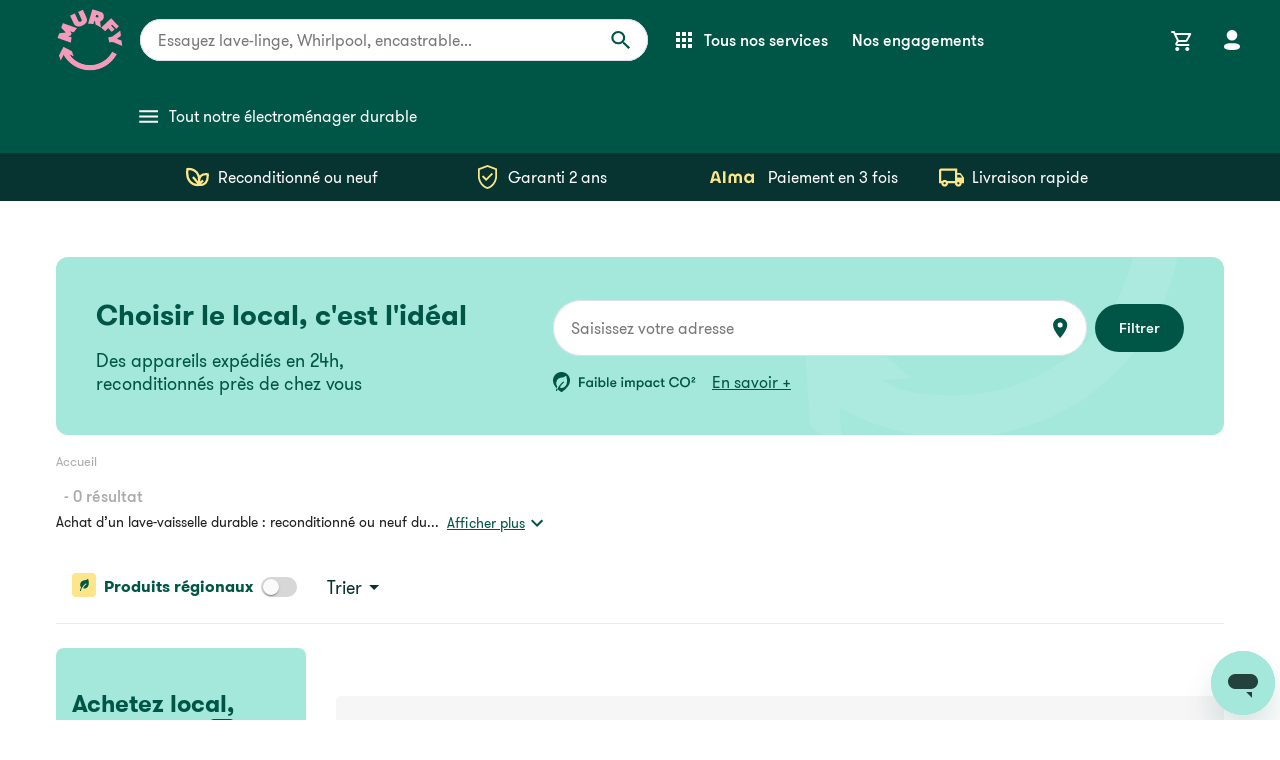

--- FILE ---
content_type: text/html; charset=utf-8
request_url: https://murfy.fr/reconditionne/lave-vaisselle/ikea--rengora--etat-correct--221025
body_size: 2636
content:
<!DOCTYPE html><html lang="fr"><head><meta charSet="utf-8"/><meta name="viewport" content="width=device-width"/><link rel="icon" href="/reconditionne/favicon.ico"/><title>Murfy</title><link rel="canonical" href="https://murfy.fr/reconditionne/[category]/[category1]"/><meta property="og:site_name" content="Murfy Shop"/><meta name="theme-color" content="#005646"/><meta property="og:image" content="https://murfy.fr/reconditionne/ogimage.png"/><meta property="og:url" content="https://murfy.fr/reconditionne/[category]/[category1]"/><meta name="next-head-count" content="9"/><script id="customerio" data-nscript="beforeInteractive">
          var _cio = _cio || [];
          (function() {
              var a,b,c;a=function(f){return function(){_cio.push([f].
              concat(Array.prototype.slice.call(arguments,0)))}};b=["load","identify",
              "sidentify","track","page"];for(c=0;c<b.length;c++){_cio[b[c]]=a(b[c])};
              var t = document.createElement('script'),
                  s = document.getElementsByTagName('script')[0];
              t.async = true;
              t.id    = 'cio-tracker';
              t.setAttribute('data-site-id', 'f96a9faa3951b1b3ffa2');
              t.setAttribute('data-use-array-params', 'true');
              t.src = 'https://assets.customer.io/assets/track.js';
              s.parentNode.insertBefore(t, s);
          })();
        </script><link rel="preload" href="/_next/static/css/4e076eb8cc19294f.css" as="style"/><link rel="stylesheet" href="/_next/static/css/4e076eb8cc19294f.css" data-n-g=""/><noscript data-n-css=""></noscript><script defer="" nomodule="" src="/_next/static/chunks/polyfills-c67a75d1b6f99dc8.js"></script><script src="/_next/static/chunks/webpack-b989139a52bdeeb6.js" defer=""></script><script src="/_next/static/chunks/framework-560765ab0625ba27.js" defer=""></script><script src="/_next/static/chunks/main-09a65d88c02c6529.js" defer=""></script><script src="/_next/static/chunks/pages/_app-5a51e162b63ebae1.js" defer=""></script><script src="/_next/static/chunks/8751-b9d3d521d31927d6.js" defer=""></script><script src="/_next/static/chunks/7468-5e2008c73618e5cd.js" defer=""></script><script src="/_next/static/chunks/4283-b3689823a4c12cae.js" defer=""></script><script src="/_next/static/chunks/9650-a43b0b4451db1f90.js" defer=""></script><script src="/_next/static/chunks/5675-3e970d8cf56be373.js" defer=""></script><script src="/_next/static/chunks/6374-3b044ff60db814bf.js" defer=""></script><script src="/_next/static/chunks/308-42ea48fa5e3c5d14.js" defer=""></script><script src="/_next/static/chunks/7398-eaca03e22c90d01c.js" defer=""></script><script src="/_next/static/chunks/6798-24d5c9a92cd65b6c.js" defer=""></script><script src="/_next/static/chunks/5467-bc880512528ea402.js" defer=""></script><script src="/_next/static/chunks/6492-d97b94f0f15a082c.js" defer=""></script><script src="/_next/static/chunks/8424-e61c15b17caf13de.js" defer=""></script><script src="/_next/static/chunks/9122-71ce010625581852.js" defer=""></script><script src="/_next/static/chunks/5033-5d9de9bd79b3c0a5.js" defer=""></script><script src="/_next/static/chunks/4441-09a6b0f3fc04a80e.js" defer=""></script><script src="/_next/static/chunks/5627-b75bd95264a684da.js" defer=""></script><script src="/_next/static/chunks/6707-37e875881c3018d4.js" defer=""></script><script src="/_next/static/chunks/2769-568fdee50c14d522.js" defer=""></script><script src="/_next/static/chunks/1017-0a2ba147dd10dd1e.js" defer=""></script><script src="/_next/static/chunks/pages/reconditionne/%5Bcategory%5D/%5Bcategory1%5D-2356106f51cc80da.js" defer=""></script><script src="/_next/static/PPFwmfW0eKrx_MvdOTE2J/_buildManifest.js" defer=""></script><script src="/_next/static/PPFwmfW0eKrx_MvdOTE2J/_ssgManifest.js" defer=""></script><style id="jss-server-side">html {
  box-sizing: border-box;
  -webkit-font-smoothing: antialiased;
  -moz-osx-font-smoothing: grayscale;
}
*, *::before, *::after {
  box-sizing: inherit;
}
strong, b {
  font-weight: 700;
}
body {
  color: #1B1E1C;
  margin: 0;
  font-size: 16px;
  font-family: GT Welsheim Pro,Arial,sans-serif;
  font-weight: 400;
  line-height: 120%;
  background-color: white;
}
@media print {
  body {
    background-color: #fff;
  }
}
body::backdrop {
  background-color: white;
}
@media print {
  .MuiDialog-root {
    position: absolute !important;
  }
}
  .MuiDialog-scrollPaper {
    display: flex;
    align-items: center;
    justify-content: center;
  }
  .MuiDialog-scrollBody {
    overflow-x: hidden;
    overflow-y: auto;
    text-align: center;
  }
  .MuiDialog-scrollBody:after {
    width: 0;
    height: 100%;
    content: "";
    display: inline-block;
    vertical-align: middle;
  }
  .MuiDialog-container {
    height: 100%;
    outline: 0;
  }
@media print {
  .MuiDialog-container {
    height: auto;
  }
}
  .MuiDialog-paper {
    margin: 32px;
    position: relative;
    overflow-y: auto;
  }
@media print {
  .MuiDialog-paper {
    box-shadow: none;
    overflow-y: visible;
  }
}
  .MuiDialog-paperScrollPaper {
    display: flex;
    max-height: calc(100% - 64px);
    flex-direction: column;
  }
  .MuiDialog-paperScrollBody {
    display: inline-block;
    text-align: left;
    vertical-align: middle;
  }
  .MuiDialog-paperWidthFalse {
    max-width: calc(100% - 64px);
  }
  .MuiDialog-paperWidthXs {
    max-width: 444px;
  }
@media (max-width:507.95px) {
  .MuiDialog-paperWidthXs.MuiDialog-paperScrollBody {
    max-width: calc(100% - 64px);
  }
}
  .MuiDialog-paperWidthSm {
    max-width: 600px;
  }
@media (max-width:663.95px) {
  .MuiDialog-paperWidthSm.MuiDialog-paperScrollBody {
    max-width: calc(100% - 64px);
  }
}
  .MuiDialog-paperWidthMd {
    max-width: 960px;
  }
@media (max-width:1023.95px) {
  .MuiDialog-paperWidthMd.MuiDialog-paperScrollBody {
    max-width: calc(100% - 64px);
  }
}
  .MuiDialog-paperWidthLg {
    max-width: 1280px;
  }
@media (max-width:1343.95px) {
  .MuiDialog-paperWidthLg.MuiDialog-paperScrollBody {
    max-width: calc(100% - 64px);
  }
}
  .MuiDialog-paperWidthXl {
    max-width: 1920px;
  }
@media (max-width:1983.95px) {
  .MuiDialog-paperWidthXl.MuiDialog-paperScrollBody {
    max-width: calc(100% - 64px);
  }
}
  .MuiDialog-paperFullWidth {
    width: calc(100% - 64px);
  }
  .MuiDialog-paperFullScreen {
    width: 100%;
    height: 100%;
    margin: 0;
    max-width: 100%;
    max-height: none;
    border-radius: 0;
  }
  .MuiDialog-paperFullScreen.MuiDialog-paperScrollBody {
    margin: 0;
    max-width: 100%;
  }
  .jss1 {
    width: 500px;
  }
  .jss2 {
    margin: 0;
    padding: 16px;
  }
  .jss3 {
    top: 8px;
    color: #9e9e9e;
    right: 8px;
    position: absolute;
  }
  .jss4 {
    width: 100%;
    padding: 8px;
  }
  .jss5 {
    padding: 8px;
    border-radius: 50%;
  }
  .jss6 {
    padding: 0;
  }
  .jss7 {
    width: 100%;
    bottom: 0;
    display: flex;
    outline: 0;
    position: absolute;
    max-height: 100%;
    align-items: center;
    flex-direction: column;
    justify-content: center;
    background-color: white;
  }
  .jss8 {
    top: 0;
    width: 100%;
    padding: 4px;
    position: sticky;
    text-align: center;
    padding-bottom: 16px;
    background-color: #fff;
  }
  .jss9 {
    left: 0;
    width: 100%;
    bottom: 0;
    display: flex;
    z-index: 2;
    position: absolute;
    border-top: solid 1px rgba(0, 0, 0, 0.12);
    justify-content: center;
    background-color: #fff;
  }
  .jss10 {
    width: 100%;
    z-index: 1;
    max-height: 100vh;
    overflow-y: scroll;
  }</style></head><body><div id="__next" data-reactroot=""></div><script id="__NEXT_DATA__" type="application/json">{"props":{"pageProps":{},"__N_SSG":true},"page":"/reconditionne/[category]/[category1]","query":{},"buildId":"PPFwmfW0eKrx_MvdOTE2J","isFallback":true,"gsp":true,"scriptLoader":[]}</script><script>
    (function(h,o,t,j,a,r){
        h.hj=h.hj||function(){(h.hj.q=h.hj.q||[]).push(arguments)};
        h._hjSettings={hjid:989375,hjsv:6};
        a=o.getElementsByTagName('head')[0];
        r=o.createElement('script');r.async=1;
        r.src=t+h._hjSettings.hjid+j+h._hjSettings.hjsv;
        a.appendChild(r);
    })(window,document,'https://static.hotjar.com/c/hotjar-','.js?sv=');</script><script>(function(w,d,s,l,i){w[l]=w[l]||[];w[l].push({'gtm.start':
new Date().getTime(),event:'gtm.js'});var f=d.getElementsByTagName(s)[0],
j=d.createElement(s),dl=l!='dataLayer'?'&l='+l:'';j.async=true;j.src=
'https://www.googletagmanager.com/gtm.js?id='+i+dl;f.parentNode.insertBefore(j,f);
})(window,document,'script','dataLayer','GTM-PH783VV');</script><noscript><iframe src="https://www.googletagmanager.com/ns.html?id=GTM-PH783VV" height="0" width="0" style="display:none;visibility:hidden"></iframe></noscript></body></html>

--- FILE ---
content_type: text/html; charset=utf-8
request_url: https://murfy.fr/_next/data/PPFwmfW0eKrx_MvdOTE2J/reconditionne/se-connecter.json?referrer=%2Freconditionne%2Flave-vaisselle%2Fikea--rengora--etat-correct--221025
body_size: 1164
content:
{"pageProps":{"categories":[{"type":"product_type","name":"Congélateur","slug":"congelateur","subcategories1":[{"slug":"congelateur-coffre","name":"Congélateur coffre"},{"slug":"congelateur-armoire","name":"Congélateur armoire"}],"subcategories2":[{"slug":"pose-libre","name":"Pose libre"},{"slug":"encastrable","name":"Encastrable"}]},{"type":"product_type","name":"Four & cuisinière","slug":"four-cuisiniere","subcategories1":[{"slug":"cuisiniere-electrique","name":"Cuisinière électrique"},{"slug":"cuisiniere-gaz","name":"Cuisinière gaz"},{"slug":"four-multifonction-pyrolyse","name":"Four multifonction pyrolyse"},{"slug":"four-multifonction","name":"Four multifonction"}],"subcategories2":[{"slug":"pose-libre","name":"Pose libre"},{"slug":"integrable","name":"Intégrable"},{"slug":"encastrable","name":"Encastrable"}]},{"type":"product_type","name":"Four micro-ondes","slug":"four-micro-ondes","subcategories1":[{"slug":"four-multifonction","name":"Four multifonction"}],"subcategories2":[{"slug":"pose-libre","name":"Pose libre"},{"slug":"encastrable","name":"Encastrable"}]},{"type":"product_type","name":"Lave-linge","slug":"lave-linge","subcategories1":[{"slug":"lavante-sechante","name":"Lavante-séchante"},{"slug":"ouverture-par-le-haut","name":"Ouverture par le haut"},{"slug":"ouverture-frontale","name":"Ouverture frontale"}],"subcategories2":[{"slug":"pose-libre","name":"Pose libre"},{"slug":"integrable","name":"Intégrable"},{"slug":"encastrable","name":"Encastrable"}]},{"type":"product_type","name":"Lave-vaisselle","slug":"lave-vaisselle","subcategories1":[{"slug":"ouverture-frontale","name":"Ouverture frontale"}],"subcategories2":[{"slug":"pose-libre","name":"Pose libre"},{"slug":"integrable","name":"Intégrable"},{"slug":"encastrable","name":"Encastrable"}]},{"type":"product_type","name":"Réfrigérateur","slug":"refrigerateur","subcategories1":[{"slug":"refrigerateur-americain","name":"Réfrigérateur américain"},{"slug":"refrigerateur-combine","name":"Réfrigérateur combiné"},{"slug":"refrigerateur-simple","name":"Réfrigérateur simple"},{"slug":"petit-refrigerateur","name":"Petit réfrigérateur"},{"slug":"congelateur-coffre","name":"Congélateur coffre"}],"subcategories2":[{"slug":"pose-libre","name":"Pose libre"},{"slug":"encastrable","name":"Encastrable"}]},{"type":"product_type","name":"Sèche-linge","slug":"seche-linge","subcategories1":[{"slug":"ouverture-frontale","name":"Ouverture frontale"}],"subcategories2":[{"slug":"pose-libre","name":"Pose libre"},{"slug":"integrable","name":"Intégrable"},{"slug":"encastrable","name":"Encastrable"}]},{"type":"product_type","name":"Table de cuisson","slug":"table-de-cuisson","subcategories1":[{"slug":"plaque-vitro-ceramique","name":"Plaque vitro-céramique"},{"slug":"plaque-a-gaz","name":"Plaque à gaz"},{"slug":"plaque-a-induction","name":"Plaque à induction"}],"subcategories2":[{"slug":"encastrable","name":"Encastrable"}]},{"type":"commercial_category","name":"Neuf durable","short_name":"Neuf","id":"neuf","query":"/reconditionne/catalogue?appearance=neuf","text":"Des appareils neufs faits pour durer, sélectionnés pour leur robustesse et leur réparabilité.","icon":"/reconditionne/commercialCategories/neuf.svg","image":"/reconditionne/homepage/ranges/petits-prix.png","color":"#005646","arrowColor":"#A4E7DB","description":"Cet appareil est neuf, sélectionné par nos réparateurs pour sa robustesse et sa réparabilité."},{"type":"commercial_category","name":"Reconditionné en excellent état","short_name":"Excellent état","id":"excellent-etat","query":"/reconditionne/catalogue?appearance=excellent-etat","text":"Des appareils reconditionnés comme encore dans leur carton, ayant très peu ou pas servi du tout.","icon":"/reconditionne/commercialCategories/excellent_etat.svg","image":"/reconditionne/homepage/ranges/petits-prix.png","color":"#005646","arrowColor":"#A4E7DB","description":"Cet appareil n'a que très peu servi en plus d'être testé à nouveau par nos soins. Il fonctionne parfaitement !"},{"type":"commercial_category","name":"Reconditionné en très bon état","short_name":"Très bon état","id":"tres-bon-etat","query":"/reconditionne/catalogue?appearance=tres-bon-etat","text":"Des appareils reconditionnés avec de légères rayures, très discrètes à l’œil nu.","icon":"/reconditionne/commercialCategories/tres_bon_etat.svg","image":"/reconditionne/homepage/ranges/choix-durable.png","color":"#FFD747","arrowColor":"#005646","description":"Cet appareil se porte très bien, il est prêt à vivre sa seconde vie !"},{"type":"commercial_category","name":"Reconditionné en bon état","short_name":"Bon état","id":"bon-etat","query":"/reconditionne/catalogue?appearance=bon-etat","text":"Des appareils reconditionnés, présentant quelques légers défauts esthétiques sur quelques centimètres, mais toujours 100% fonctionnels.","icon":"/reconditionne/commercialCategories/bon_etat.svg","image":"/reconditionne/homepage/ranges/jamais-utilises.png","color":"#f59bbb","arrowColor":"#FF757B","description":"Cet appareil a déjà un peu servi, mais il fonctionne très bien."},{"type":"commercial_category","name":"Reconditionné en état correct","short_name":"État correct","id":"etat-correct","query":"/reconditionne/catalogue?appearance=etat-correct","text":"Des appareils reconditionnés présentant plusieurs défauts esthétiques visibles, mais toujours 100 % fonctionnels.","icon":"/reconditionne/commercialCategories/etat_correct.svg","image":"/reconditionne/homepage/ranges/cabosses.png","color":"#A4E7DB","arrowColor":"#005646","description":"Cet appareil a déjà servi et présente des défauts esthétiques, mais il n’a pas dit son dernier “bip”."}]},"__N_SSG":true}

--- FILE ---
content_type: text/css
request_url: https://tags.srv.stackadapt.com/sa.css
body_size: -11
content:
:root {
    --sa-uid: '0-bcf20313-5c6f-5456-4da7-0d9ba7e1c7c1';
}

--- FILE ---
content_type: image/svg+xml
request_url: https://murfy.fr/reconditionne/commercialCategories/bon_etat.svg
body_size: 719
content:
<svg width="61" height="57" viewBox="0 0 61 57" fill="none" xmlns="http://www.w3.org/2000/svg">
<g clip-path="url(#clip0_3198_19596)">
<rect width="61" height="57" fill="white"/>
<path d="M45.9998 18.4L46 45.6C46 47.4779 44.4578 49 42.5556 49H18.4444C16.5422 49 15 47.4779 15 45.6V18.4C15 16.5221 16.5422 15 18.4444 15H42.5554C44.4577 15 45.9998 16.5221 45.9998 18.4Z" stroke="#073331" stroke-width="2" stroke-linecap="round" stroke-linejoin="round"/>
<path d="M40.8652 19.9286L40.8872 19.9043" stroke="#073331" stroke-width="3" stroke-linecap="round" stroke-linejoin="round"/>
<path d="M30.5 44C36.2989 44 41 39.5228 41 34.0001C41 28.4772 36.2989 24 30.5 24C24.7011 24 20 28.4772 20 34.0001C20 39.5228 24.7011 44 30.5 44Z" stroke="#073331" stroke-width="2" stroke-linecap="round" stroke-linejoin="round"/>
<path d="M30 39C27.2385 39 25 36.7614 25 34" stroke="#073331" stroke-width="2" stroke-linecap="round" stroke-linejoin="round"/>
<path d="M49.0064 16.9998C49.2399 16.9998 49.4087 16.8303 49.4347 16.5831C49.8624 13.1065 50.0312 13.0154 53.5462 12.4421C53.8312 12.3904 54 12.2599 54 11.9993C54 11.7521 53.8312 11.596 53.5977 11.5571C50.0572 10.8793 49.8624 10.8927 49.4347 7.41666C49.4087 7.16888 49.2399 7 49.0064 7C48.7601 7 48.5913 7.16889 48.5653 7.40332C48.1116 10.9321 47.9821 11.0493 44.4023 11.5571C44.1688 11.5832 44 11.7521 44 11.9999C44 12.2471 44.1688 12.3904 44.4023 12.4421C47.9821 13.1321 48.0988 13.1321 48.5653 16.6087C48.5753 16.718 48.6265 16.8193 48.7085 16.8919C48.7905 16.9645 48.8971 17.0035 49.0064 16.9998Z" fill="#005646" stroke="#005646"/>
<path d="M10.0064 40.9998C10.2399 40.9998 10.4087 40.8303 10.4347 40.5831C10.8624 37.1065 11.0312 37.0154 14.5462 36.4421C14.8312 36.3904 15 36.2599 15 35.9993C15 35.7521 14.8312 35.596 14.5977 35.5571C11.0572 34.8793 10.8624 34.8927 10.4347 31.4167C10.4087 31.1689 10.2399 31 10.0064 31C9.76011 31 9.59134 31.1689 9.56533 31.4033C9.11156 34.9321 8.98207 35.0493 5.4023 35.5571C5.16878 35.5832 5 35.7521 5 35.9999C5 36.2471 5.16878 36.3904 5.4023 36.4421C8.98207 37.1321 9.09883 37.1321 9.56533 40.6087C9.57529 40.718 9.62653 40.8193 9.70853 40.8919C9.79053 40.9645 9.89709 41.0035 10.0064 40.9998Z" fill="#005646" stroke="#005646"/>
</g>
<defs>
<clipPath id="clip0_3198_19596">
<rect width="61" height="57" fill="white"/>
</clipPath>
</defs>
</svg>


--- FILE ---
content_type: application/javascript; charset=utf-8
request_url: https://murfy.fr/_next/static/chunks/7468-5e2008c73618e5cd.js
body_size: 3322
content:
(self.webpackChunk_N_E=self.webpackChunk_N_E||[]).push([[7468],{17812:function(e,t,o){"use strict";var n=o(81225),r=o(44168),a=o(67294),l=(o(45697),o(86010)),i=o(1591),u=o(59693),c=o(30313),s=o(93871),f=a.forwardRef((function(e,t){var o=e.edge,i=void 0!==o&&o,u=e.children,f=e.classes,d=e.className,p=e.color,v=void 0===p?"default":p,b=e.disabled,m=void 0!==b&&b,y=e.disableFocusRipple,h=void 0!==y&&y,g=e.size,C=void 0===g?"medium":g,x=(0,r.Z)(e,["edge","children","classes","className","color","disabled","disableFocusRipple","size"]);return a.createElement(c.Z,(0,n.Z)({className:(0,l.Z)(f.root,d,"default"!==v&&f["color".concat((0,s.Z)(v))],m&&f.disabled,"small"===C&&f["size".concat((0,s.Z)(C))],{start:f.edgeStart,end:f.edgeEnd}[i]),centerRipple:!0,focusRipple:!h,disabled:m,ref:t},x),a.createElement("span",{className:f.label},u))}));t.Z=(0,i.Z)((function(e){return{root:{textAlign:"center",flex:"0 0 auto",fontSize:e.typography.pxToRem(24),padding:12,borderRadius:"50%",overflow:"visible",color:e.palette.action.active,transition:e.transitions.create("background-color",{duration:e.transitions.duration.shortest}),"&:hover":{backgroundColor:(0,u.Fq)(e.palette.action.active,e.palette.action.hoverOpacity),"@media (hover: none)":{backgroundColor:"transparent"}},"&$disabled":{backgroundColor:"transparent",color:e.palette.action.disabled}},edgeStart:{marginLeft:-12,"$sizeSmall&":{marginLeft:-3}},edgeEnd:{marginRight:-12,"$sizeSmall&":{marginRight:-3}},colorInherit:{color:"inherit"},colorPrimary:{color:e.palette.primary.main,"&:hover":{backgroundColor:(0,u.Fq)(e.palette.primary.main,e.palette.action.hoverOpacity),"@media (hover: none)":{backgroundColor:"transparent"}}},colorSecondary:{color:e.palette.secondary.main,"&:hover":{backgroundColor:(0,u.Fq)(e.palette.secondary.main,e.palette.action.hoverOpacity),"@media (hover: none)":{backgroundColor:"transparent"}}},disabled:{},sizeSmall:{padding:3,fontSize:e.typography.pxToRem(18)},label:{width:"100%",display:"flex",alignItems:"inherit",justifyContent:"inherit"}}}),{name:"MuiIconButton"})(f)},89659:function(e,t,o){"use strict";var n=o(81225),r=o(44168),a=o(67294),l=(o(45697),o(86010)),i=o(93871),u=o(1591),c=o(24896),s=o(17294),f=o(22318),d=a.forwardRef((function(e,t){var o=e.classes,u=e.className,d=e.color,p=void 0===d?"primary":d,v=e.component,b=void 0===v?"a":v,m=e.onBlur,y=e.onFocus,h=e.TypographyClasses,g=e.underline,C=void 0===g?"hover":g,x=e.variant,R=void 0===x?"inherit":x,k=(0,r.Z)(e,["classes","className","color","component","onBlur","onFocus","TypographyClasses","underline","variant"]),_=(0,c.Z)(),M=_.isFocusVisible,Z=_.onBlurVisible,L=_.ref,E=a.useState(!1),S=E[0],j=E[1],O=(0,s.Z)(t,L);return a.createElement(f.Z,(0,n.Z)({className:(0,l.Z)(o.root,o["underline".concat((0,i.Z)(C))],u,S&&o.focusVisible,"button"===b&&o.button),classes:h,color:p,component:b,onBlur:function(e){S&&(Z(),j(!1)),m&&m(e)},onFocus:function(e){M(e)&&j(!0),y&&y(e)},ref:O,variant:R},k))}));t.Z=(0,u.Z)({root:{},underlineNone:{textDecoration:"none"},underlineHover:{textDecoration:"none","&:hover":{textDecoration:"underline"}},underlineAlways:{textDecoration:"underline"},button:{position:"relative",WebkitTapHighlightColor:"transparent",backgroundColor:"transparent",outline:0,border:0,margin:0,borderRadius:0,padding:0,cursor:"pointer",userSelect:"none",verticalAlign:"middle","-moz-appearance":"none","-webkit-appearance":"none","&::-moz-focus-inner":{borderStyle:"none"},"&$focusVisible":{outline:"auto"}},focusVisible:{}},{name:"MuiLink"})(d)},41120:function(e,t,o){"use strict";var n=o(81225),r=o(96760),a=o(99700);t.Z=function(e){var t=arguments.length>1&&void 0!==arguments[1]?arguments[1]:{};return(0,r.Z)(e,(0,n.Z)({defaultTheme:a.Z},t))}},44019:function(e,t){"use strict";Object.defineProperty(t,"__esModule",{value:!0}),t.getDomainLocale=function(e,t,o,n){return!1};("function"===typeof t.default||"object"===typeof t.default&&null!==t.default)&&"undefined"===typeof t.default.__esModule&&(Object.defineProperty(t.default,"__esModule",{value:!0}),Object.assign(t.default,t),e.exports=t.default)},7942:function(e,t,o){"use strict";var n=o(85696);Object.defineProperty(t,"__esModule",{value:!0}),t.default=void 0;var r=o(92648).Z,a=o(17273).Z,l=r(o(67294)),i=o(64957),u=o(57995),c=o(30647),s=o(51992),f=o(90639),d=o(44019),p=o(70227),v={};function b(e,t,o,n){if(e&&i.isLocalURL(t)){Promise.resolve(e.prefetch(t,o,n)).catch((function(e){0}));var r=n&&"undefined"!==typeof n.locale?n.locale:e&&e.locale;v[t+"%"+o+(r?"%"+r:"")]=!0}}var m=l.default.forwardRef((function(e,t){var o,r=e.href,m=e.as,y=e.children,h=e.prefetch,g=e.passHref,C=e.replace,x=e.shallow,R=e.scroll,k=e.locale,_=e.onClick,M=e.onMouseEnter,Z=e.onTouchStart,L=e.legacyBehavior,E=void 0===L?!0!==Boolean(!1):L,S=a(e,["href","as","children","prefetch","passHref","replace","shallow","scroll","locale","onClick","onMouseEnter","onTouchStart","legacyBehavior"]);o=y,!E||"string"!==typeof o&&"number"!==typeof o||(o=l.default.createElement("a",null,o));var j=!1!==h,O=l.default.useContext(c.RouterContext),w=l.default.useContext(s.AppRouterContext);w&&(O=w);var T,N=l.default.useMemo((function(){var e=i.resolveHref(O,r,!0),t=n(e,2),o=t[0],a=t[1];return{href:o,as:m?i.resolveHref(O,m):a||o}}),[O,r,m]),P=N.href,z=N.as,I=l.default.useRef(P),B=l.default.useRef(z);E&&(T=l.default.Children.only(o));var F=E?T&&"object"===typeof T&&T.ref:t,D=f.useIntersection({rootMargin:"200px"}),A=n(D,3),H=A[0],U=A[1],V=A[2],q=l.default.useCallback((function(e){B.current===z&&I.current===P||(V(),B.current=z,I.current=P),H(e),F&&("function"===typeof F?F(e):"object"===typeof F&&(F.current=e))}),[z,F,P,V,H]);l.default.useEffect((function(){var e=U&&j&&i.isLocalURL(P),t="undefined"!==typeof k?k:O&&O.locale,o=v[P+"%"+z+(t?"%"+t:"")];e&&!o&&b(O,P,z,{locale:t})}),[z,P,U,k,j,O]);var K={ref:q,onClick:function(e){E||"function"!==typeof _||_(e),E&&T.props&&"function"===typeof T.props.onClick&&T.props.onClick(e),e.defaultPrevented||function(e,t,o,n,r,a,u,c,s,f){if("A"!==e.currentTarget.nodeName.toUpperCase()||!function(e){var t=e.currentTarget.target;return t&&"_self"!==t||e.metaKey||e.ctrlKey||e.shiftKey||e.altKey||e.nativeEvent&&2===e.nativeEvent.which}(e)&&i.isLocalURL(o)){e.preventDefault();var d=function(){"beforePopState"in t?t[r?"replace":"push"](o,n,{shallow:a,locale:c,scroll:u}):t[r?"replace":"push"](o,{forceOptimisticNavigation:!f})};s?l.default.startTransition(d):d()}}(e,O,P,z,C,x,R,k,Boolean(w),j)},onMouseEnter:function(e){E||"function"!==typeof M||M(e),E&&T.props&&"function"===typeof T.props.onMouseEnter&&T.props.onMouseEnter(e),!j&&w||i.isLocalURL(P)&&b(O,P,z,{priority:!0})},onTouchStart:function(e){E||"function"!==typeof Z||Z(e),E&&T.props&&"function"===typeof T.props.onTouchStart&&T.props.onTouchStart(e),!j&&w||i.isLocalURL(P)&&b(O,P,z,{priority:!0})}};if(!E||g||"a"===T.type&&!("href"in T.props)){var $="undefined"!==typeof k?k:O&&O.locale,G=O&&O.isLocaleDomain&&d.getDomainLocale(z,$,O.locales,O.domainLocales);K.href=G||p.addBasePath(u.addLocale(z,$,O&&O.defaultLocale))}return E?l.default.cloneElement(T,K):l.default.createElement("a",Object.assign({},S,K),o)}));t.default=m,("function"===typeof t.default||"object"===typeof t.default&&null!==t.default)&&"undefined"===typeof t.default.__esModule&&(Object.defineProperty(t.default,"__esModule",{value:!0}),Object.assign(t.default,t),e.exports=t.default)},90639:function(e,t,o){"use strict";var n=o(85696);Object.defineProperty(t,"__esModule",{value:!0}),t.useIntersection=function(e){var t=e.rootRef,o=e.rootMargin,c=e.disabled||!l,s=r.useState(!1),f=n(s,2),d=f[0],p=f[1],v=r.useState(null),b=n(v,2),m=b[0],y=b[1];r.useEffect((function(){if(l){if(c||d)return;if(m&&m.tagName){var e=function(e,t,o){var n=function(e){var t,o={root:e.root||null,margin:e.rootMargin||""},n=u.find((function(e){return e.root===o.root&&e.margin===o.margin}));if(n&&(t=i.get(n)))return t;var r=new Map,a=new IntersectionObserver((function(e){e.forEach((function(e){var t=r.get(e.target),o=e.isIntersecting||e.intersectionRatio>0;t&&o&&t(o)}))}),e);return t={id:o,observer:a,elements:r},u.push(o),i.set(o,t),t}(o),r=n.id,a=n.observer,l=n.elements;return l.set(e,t),a.observe(e),function(){if(l.delete(e),a.unobserve(e),0===l.size){a.disconnect(),i.delete(r);var t=u.findIndex((function(e){return e.root===r.root&&e.margin===r.margin}));t>-1&&u.splice(t,1)}}}(m,(function(e){return e&&p(e)}),{root:null==t?void 0:t.current,rootMargin:o});return e}}else if(!d){var n=a.requestIdleCallback((function(){return p(!0)}));return function(){return a.cancelIdleCallback(n)}}}),[m,c,o,t,d]);var h=r.useCallback((function(){p(!1)}),[]);return[y,d,h]};var r=o(67294),a=o(26286),l="function"===typeof IntersectionObserver,i=new Map,u=[];("function"===typeof t.default||"object"===typeof t.default&&null!==t.default)&&"undefined"===typeof t.default.__esModule&&(Object.defineProperty(t.default,"__esModule",{value:!0}),Object.assign(t.default,t),e.exports=t.default)},51992:function(e,t,o){"use strict";Object.defineProperty(t,"__esModule",{value:!0}),t.TemplateContext=t.GlobalLayoutRouterContext=t.LayoutRouterContext=t.AppRouterContext=void 0;var n=(0,o(92648).Z)(o(67294)),r=n.default.createContext(null);t.AppRouterContext=r;var a=n.default.createContext(null);t.LayoutRouterContext=a;var l=n.default.createContext(null);t.GlobalLayoutRouterContext=l;var i=n.default.createContext(null);t.TemplateContext=i},41664:function(e,t,o){e.exports=o(7942)}}]);
//# sourceMappingURL=7468-5e2008c73618e5cd.js.map

--- FILE ---
content_type: application/javascript; charset=utf-8
request_url: https://murfy.fr/_next/static/chunks/4283-b3689823a4c12cae.js
body_size: 2416
content:
(self.webpackChunk_N_E=self.webpackChunk_N_E||[]).push([[4283],{80797:function(e,t,o){"use strict";o.d(t,{Z:function(){return y}});var a=o(81225),n=o(44168),r=o(67294),c=(o(45697),o(86010)),i=o(56608),l=o(63786),d=(0,l.Z)(r.createElement("path",{d:"M19 5v14H5V5h14m0-2H5c-1.1 0-2 .9-2 2v14c0 1.1.9 2 2 2h14c1.1 0 2-.9 2-2V5c0-1.1-.9-2-2-2z"}),"CheckBoxOutlineBlank"),s=(0,l.Z)(r.createElement("path",{d:"M19 3H5c-1.11 0-2 .9-2 2v14c0 1.1.89 2 2 2h14c1.11 0 2-.9 2-2V5c0-1.1-.89-2-2-2zm-9 14l-5-5 1.41-1.41L10 14.17l7.59-7.59L19 8l-9 9z"}),"CheckBox"),p=o(59693),h=(0,l.Z)(r.createElement("path",{d:"M19 3H5c-1.1 0-2 .9-2 2v14c0 1.1.9 2 2 2h14c1.1 0 2-.9 2-2V5c0-1.1-.9-2-2-2zm-2 10H7v-2h10v2z"}),"IndeterminateCheckBox"),u=o(93871),m=o(1591),k=r.createElement(s,null),b=r.createElement(d,null),g=r.createElement(h,null),f=r.forwardRef((function(e,t){var o=e.checkedIcon,l=void 0===o?k:o,d=e.classes,s=e.color,p=void 0===s?"secondary":s,h=e.icon,m=void 0===h?b:h,f=e.indeterminate,y=void 0!==f&&f,v=e.indeterminateIcon,Z=void 0===v?g:v,x=e.inputProps,C=e.size,w=void 0===C?"medium":C,$=(0,n.Z)(e,["checkedIcon","classes","color","icon","indeterminate","indeterminateIcon","inputProps","size"]),z=y?Z:m,S=y?Z:l;return r.createElement(i.Z,(0,a.Z)({type:"checkbox",classes:{root:(0,c.Z)(d.root,d["color".concat((0,u.Z)(p))],y&&d.indeterminate),checked:d.checked,disabled:d.disabled},color:p,inputProps:(0,a.Z)({"data-indeterminate":y},x),icon:r.cloneElement(z,{fontSize:void 0===z.props.fontSize&&"small"===w?w:z.props.fontSize}),checkedIcon:r.cloneElement(S,{fontSize:void 0===S.props.fontSize&&"small"===w?w:S.props.fontSize}),ref:t},$))})),y=(0,m.Z)((function(e){return{root:{color:e.palette.text.secondary},checked:{},disabled:{},indeterminate:{},colorPrimary:{"&$checked":{color:e.palette.primary.main,"&:hover":{backgroundColor:(0,p.Fq)(e.palette.primary.main,e.palette.action.hoverOpacity),"@media (hover: none)":{backgroundColor:"transparent"}}},"&$disabled":{color:e.palette.action.disabled}},colorSecondary:{"&$checked":{color:e.palette.secondary.main,"&:hover":{backgroundColor:(0,p.Fq)(e.palette.secondary.main,e.palette.action.hoverOpacity),"@media (hover: none)":{backgroundColor:"transparent"}}},"&$disabled":{color:e.palette.action.disabled}}}}),{name:"MuiCheckbox"})(f)},9570:function(e,t,o){"use strict";var a=o(81225),n=o(44168),r=o(67294),c=(o(45697),o(86010)),i=o(1591),l=o(59693),d=o(93871),s=o(56608),p=r.forwardRef((function(e,t){var o=e.classes,i=e.className,l=e.color,p=void 0===l?"secondary":l,h=e.edge,u=void 0!==h&&h,m=e.size,k=void 0===m?"medium":m,b=(0,n.Z)(e,["classes","className","color","edge","size"]),g=r.createElement("span",{className:o.thumb});return r.createElement("span",{className:(0,c.Z)(o.root,i,{start:o.edgeStart,end:o.edgeEnd}[u],"small"===k&&o["size".concat((0,d.Z)(k))])},r.createElement(s.Z,(0,a.Z)({type:"checkbox",icon:g,checkedIcon:g,classes:{root:(0,c.Z)(o.switchBase,o["color".concat((0,d.Z)(p))]),input:o.input,checked:o.checked,disabled:o.disabled},ref:t},b)),r.createElement("span",{className:o.track}))}));t.Z=(0,i.Z)((function(e){return{root:{display:"inline-flex",width:58,height:38,overflow:"hidden",padding:12,boxSizing:"border-box",position:"relative",flexShrink:0,zIndex:0,verticalAlign:"middle","@media print":{colorAdjust:"exact"}},edgeStart:{marginLeft:-8},edgeEnd:{marginRight:-8},switchBase:{position:"absolute",top:0,left:0,zIndex:1,color:"light"===e.palette.type?e.palette.grey[50]:e.palette.grey[400],transition:e.transitions.create(["left","transform"],{duration:e.transitions.duration.shortest}),"&$checked":{transform:"translateX(20px)"},"&$disabled":{color:"light"===e.palette.type?e.palette.grey[400]:e.palette.grey[800]},"&$checked + $track":{opacity:.5},"&$disabled + $track":{opacity:"light"===e.palette.type?.12:.1}},colorPrimary:{"&$checked":{color:e.palette.primary.main,"&:hover":{backgroundColor:(0,l.Fq)(e.palette.primary.main,e.palette.action.hoverOpacity),"@media (hover: none)":{backgroundColor:"transparent"}}},"&$disabled":{color:"light"===e.palette.type?e.palette.grey[400]:e.palette.grey[800]},"&$checked + $track":{backgroundColor:e.palette.primary.main},"&$disabled + $track":{backgroundColor:"light"===e.palette.type?e.palette.common.black:e.palette.common.white}},colorSecondary:{"&$checked":{color:e.palette.secondary.main,"&:hover":{backgroundColor:(0,l.Fq)(e.palette.secondary.main,e.palette.action.hoverOpacity),"@media (hover: none)":{backgroundColor:"transparent"}}},"&$disabled":{color:"light"===e.palette.type?e.palette.grey[400]:e.palette.grey[800]},"&$checked + $track":{backgroundColor:e.palette.secondary.main},"&$disabled + $track":{backgroundColor:"light"===e.palette.type?e.palette.common.black:e.palette.common.white}},sizeSmall:{width:40,height:24,padding:7,"& $thumb":{width:16,height:16},"& $switchBase":{padding:4,"&$checked":{transform:"translateX(16px)"}}},checked:{},disabled:{},input:{left:"-100%",width:"300%"},thumb:{boxShadow:e.shadows[1],backgroundColor:"currentColor",width:20,height:20,borderRadius:"50%"},track:{height:"100%",width:"100%",borderRadius:7,zIndex:-1,transition:e.transitions.create(["opacity","background-color"],{duration:e.transitions.duration.shortest}),backgroundColor:"light"===e.palette.type?e.palette.common.black:e.palette.common.white,opacity:"light"===e.palette.type?.38:.3}}}),{name:"MuiSwitch"})(p)},56608:function(e,t,o){"use strict";var a=o(81225),n=o(83488),r=o(44168),c=o(67294),i=(o(45697),o(86010)),l=o(22775),d=o(22601),s=o(1591),p=o(17812),h=c.forwardRef((function(e,t){var o=e.autoFocus,s=e.checked,h=e.checkedIcon,u=e.classes,m=e.className,k=e.defaultChecked,b=e.disabled,g=e.icon,f=e.id,y=e.inputProps,v=e.inputRef,Z=e.name,x=e.onBlur,C=e.onChange,w=e.onFocus,$=e.readOnly,z=e.required,S=e.tabIndex,E=e.type,I=e.value,B=(0,r.Z)(e,["autoFocus","checked","checkedIcon","classes","className","defaultChecked","disabled","icon","id","inputProps","inputRef","name","onBlur","onChange","onFocus","readOnly","required","tabIndex","type","value"]),F=(0,l.Z)({controlled:s,default:Boolean(k),name:"SwitchBase",state:"checked"}),N=(0,n.Z)(F,2),O=N[0],P=N[1],R=(0,d.Z)(),q=b;R&&"undefined"===typeof q&&(q=R.disabled);var H="checkbox"===E||"radio"===E;return c.createElement(p.Z,(0,a.Z)({component:"span",className:(0,i.Z)(u.root,m,O&&u.checked,q&&u.disabled),disabled:q,tabIndex:null,role:void 0,onFocus:function(e){w&&w(e),R&&R.onFocus&&R.onFocus(e)},onBlur:function(e){x&&x(e),R&&R.onBlur&&R.onBlur(e)},ref:t},B),c.createElement("input",(0,a.Z)({autoFocus:o,checked:s,defaultChecked:k,className:u.input,disabled:q,id:H&&f,name:Z,onChange:function(e){var t=e.target.checked;P(t),C&&C(e,t)},readOnly:$,ref:v,required:z,tabIndex:S,type:E,value:I},y)),O?h:g)}));t.Z=(0,s.Z)({root:{padding:9},checked:{},disabled:{},input:{cursor:"inherit",position:"absolute",opacity:0,width:"100%",height:"100%",top:0,left:0,margin:0,padding:0,zIndex:1}},{name:"PrivateSwitchBase"})(h)},94184:function(e,t){var o;!function(){"use strict";var a={}.hasOwnProperty;function n(){for(var e=[],t=0;t<arguments.length;t++){var o=arguments[t];if(o){var r=typeof o;if("string"===r||"number"===r)e.push(o);else if(Array.isArray(o)){if(o.length){var c=n.apply(null,o);c&&e.push(c)}}else if("object"===r)if(o.toString===Object.prototype.toString)for(var i in o)a.call(o,i)&&o[i]&&e.push(i);else e.push(o.toString())}}return e.join(" ")}e.exports?(n.default=n,e.exports=n):void 0===(o=function(){return n}.apply(t,[]))||(e.exports=o)}()}}]);
//# sourceMappingURL=4283-b3689823a4c12cae.js.map

--- FILE ---
content_type: image/svg+xml
request_url: https://murfy.fr/reconditionne/commercialCategories/neuf.svg
body_size: 485
content:
<svg width="61" height="57" viewBox="0 0 61 57" fill="none" xmlns="http://www.w3.org/2000/svg">
<g clip-path="url(#clip0_3198_19618)">
<rect width="61" height="57" fill="white"/>
<path d="M47 29.5V47.4C47 49.3883 45.4081 51 43.4445 51H18.5555C16.5919 51 15 49.3883 15 47.4V18.6C15 16.6117 16.5919 15 18.5555 15H33" stroke="#073331" stroke-width="2" stroke-linecap="round" stroke-linejoin="round"/>
<path d="M31 46C37.0751 46 42 41.0751 42 35.0001C42 28.9249 37.0751 24 31 24C24.9249 24 20 28.9249 20 35.0001C20 41.0751 24.9249 46 31 46Z" stroke="#073331" stroke-width="2" stroke-linecap="round" stroke-linejoin="round"/>
<path d="M31 40C27.6862 40 25 37.7614 25 35" stroke="#073331" stroke-width="2" stroke-linecap="round" stroke-linejoin="round"/>
<path d="M37 14.2C37.702 10.7656 40.303 8.017 43.6654 7.081C43.948 7.0027 44.0884 6.9631 44.1649 7.0468C44.2414 7.1314 44.1847 7.27 44.0731 7.549L43.3 9.25M47.8 7C51.2344 7.702 53.983 10.303 54.919 13.6654C54.9973 13.948 55.0369 14.0884 54.9532 14.1649C54.8686 14.2414 54.73 14.1847 54.451 14.0731L52.75 13.3M55 17.8C54.298 21.2344 51.697 23.983 48.3346 24.919C48.052 24.9973 47.9116 25.0369 47.8351 24.9532C47.7586 24.8686 47.8153 24.73 47.9269 24.451L48.7 22.75M44.2 25C40.7656 24.298 38.017 21.697 37.081 18.3346C37.0027 18.052 36.9631 17.9116 37.0468 17.8351C37.1314 17.7586 37.27 17.8153 37.549 17.9269L39.25 18.7" stroke="#1A8E96" stroke-width="3" stroke-linecap="round" stroke-linejoin="round"/>
</g>
<defs>
<clipPath id="clip0_3198_19618">
<rect width="61" height="57" fill="white"/>
</clipPath>
</defs>
</svg>


--- FILE ---
content_type: application/javascript; charset=utf-8
request_url: https://murfy.fr/_next/static/chunks/pages/reconditionne/%5Bcategory%5D/%5Bcategory1%5D-2356106f51cc80da.js
body_size: 3424
content:
(self.webpackChunk_N_E=self.webpackChunk_N_E||[]).push([[3284],{41749:function(e,n,t){"use strict";var i=t(44168),r=t(81225),o=t(67294),c=(t(45697),t(86010)),s=t(1591),a=[0,1,2,3,4,5,6,7,8,9,10],l=["auto",!0,1,2,3,4,5,6,7,8,9,10,11,12];function d(e){var n=arguments.length>1&&void 0!==arguments[1]?arguments[1]:1,t=parseFloat(e);return"".concat(t/n).concat(String(e).replace(String(t),"")||"px")}var u=o.forwardRef((function(e,n){var t=e.alignContent,s=void 0===t?"stretch":t,a=e.alignItems,l=void 0===a?"stretch":a,d=e.classes,u=e.className,p=e.component,f=void 0===p?"div":p,g=e.container,x=void 0!==g&&g,m=e.direction,h=void 0===m?"row":m,v=e.item,b=void 0!==v&&v,j=e.justify,w=e.justifyContent,y=void 0===w?"flex-start":w,Z=e.lg,O=void 0!==Z&&Z,C=e.md,k=void 0!==C&&C,S=e.sm,N=void 0!==S&&S,P=e.spacing,E=void 0===P?0:P,D=e.wrap,_=void 0===D?"wrap":D,z=e.xl,W=void 0!==z&&z,I=e.xs,M=void 0!==I&&I,B=e.zeroMinWidth,T=void 0!==B&&B,H=(0,i.Z)(e,["alignContent","alignItems","classes","className","component","container","direction","item","justify","justifyContent","lg","md","sm","spacing","wrap","xl","xs","zeroMinWidth"]),G=(0,c.Z)(d.root,u,x&&[d.container,0!==E&&d["spacing-xs-".concat(String(E))]],b&&d.item,T&&d.zeroMinWidth,"row"!==h&&d["direction-xs-".concat(String(h))],"wrap"!==_&&d["wrap-xs-".concat(String(_))],"stretch"!==l&&d["align-items-xs-".concat(String(l))],"stretch"!==s&&d["align-content-xs-".concat(String(s))],"flex-start"!==(j||y)&&d["justify-content-xs-".concat(String(j||y))],!1!==M&&d["grid-xs-".concat(String(M))],!1!==N&&d["grid-sm-".concat(String(N))],!1!==k&&d["grid-md-".concat(String(k))],!1!==O&&d["grid-lg-".concat(String(O))],!1!==W&&d["grid-xl-".concat(String(W))]);return o.createElement(f,(0,r.Z)({className:G,ref:n},H))})),p=(0,s.Z)((function(e){return(0,r.Z)({root:{},container:{boxSizing:"border-box",display:"flex",flexWrap:"wrap",width:"100%"},item:{boxSizing:"border-box",margin:"0"},zeroMinWidth:{minWidth:0},"direction-xs-column":{flexDirection:"column"},"direction-xs-column-reverse":{flexDirection:"column-reverse"},"direction-xs-row-reverse":{flexDirection:"row-reverse"},"wrap-xs-nowrap":{flexWrap:"nowrap"},"wrap-xs-wrap-reverse":{flexWrap:"wrap-reverse"},"align-items-xs-center":{alignItems:"center"},"align-items-xs-flex-start":{alignItems:"flex-start"},"align-items-xs-flex-end":{alignItems:"flex-end"},"align-items-xs-baseline":{alignItems:"baseline"},"align-content-xs-center":{alignContent:"center"},"align-content-xs-flex-start":{alignContent:"flex-start"},"align-content-xs-flex-end":{alignContent:"flex-end"},"align-content-xs-space-between":{alignContent:"space-between"},"align-content-xs-space-around":{alignContent:"space-around"},"justify-content-xs-center":{justifyContent:"center"},"justify-content-xs-flex-end":{justifyContent:"flex-end"},"justify-content-xs-space-between":{justifyContent:"space-between"},"justify-content-xs-space-around":{justifyContent:"space-around"},"justify-content-xs-space-evenly":{justifyContent:"space-evenly"}},function(e,n){var t={};return a.forEach((function(i){var r=e.spacing(i);0!==r&&(t["spacing-".concat(n,"-").concat(i)]={margin:"-".concat(d(r,2)),width:"calc(100% + ".concat(d(r),")"),"& > $item":{padding:d(r,2)}})})),t}(e,"xs"),e.breakpoints.keys.reduce((function(n,t){return function(e,n,t){var i={};l.forEach((function(e){var n="grid-".concat(t,"-").concat(e);if(!0!==e)if("auto"!==e){var r="".concat(Math.round(e/12*1e8)/1e6,"%");i[n]={flexBasis:r,flexGrow:0,maxWidth:r}}else i[n]={flexBasis:"auto",flexGrow:0,maxWidth:"none"};else i[n]={flexBasis:0,flexGrow:1,maxWidth:"100%"}})),"xs"===t?(0,r.Z)(e,i):e[n.breakpoints.up(t)]=i}(n,e,t),n}),{}))}),{name:"MuiGrid"})(u);n.Z=p},51115:function(e,n,t){"use strict";var i=t(13645),r=t(87908);n.Z=void 0;var o=r(t(67294)),c=(0,i(t(2108)).default)(o.createElement("path",{d:"M7.41 8.59L12 13.17l4.59-4.58L18 10l-6 6-6-6 1.41-1.41z"}),"KeyboardArrowDown");n.Z=c},36970:function(e,n,t){"use strict";t.d(n,{Z:function(){return s}});t(67294);var i=t(62189),r=t(59554),o=t(22318),c=t(85893),s=function(){return(0,c.jsx)(i.k,{size:"md",showDividers:!0,open:!0,children:(0,c.jsx)(r.Z,{textAlign:"center",p:10,children:(0,c.jsx)(r.Z,{children:(0,c.jsx)(o.Z,{variant:"h2",color:"secondary",children:"La page que vous recherchez est malheureusement indisponible"})})})})}},36466:function(e,n,t){"use strict";t.r(n),t.d(n,{__N_SSG:function(){return c},default:function(){return s}});t(67294);var i=t(51017),r=t(36970),o=t(85893),c=!0;function s(e){var n=e.category1,t=e.category,c=e.categories,s=e.catalogName;return t?(0,o.jsx)(i.default,{category:t,category1:n,categories:c,catalogName:s}):(0,o.jsx)(r.Z,{})}},62189:function(e,n,t){"use strict";t.d(n,{k:function(){return C}});var i=t(16835),r=t(59499),o=t(67294),c=t(82285),s=t(8920),a=t(63457),l=t(30313),d=t(86924),u=t(17812),p=t(59554),f=t(66856),g=t(52663),x=t(66083),m=t(29525),h=t(41120),v=t(80366),b=t(30533),j=t(51115),w=t(85893);function y(e,n){var t=Object.keys(e);if(Object.getOwnPropertySymbols){var i=Object.getOwnPropertySymbols(e);n&&(i=i.filter((function(n){return Object.getOwnPropertyDescriptor(e,n).enumerable}))),t.push.apply(t,i)}return t}function Z(e){for(var n=1;n<arguments.length;n++){var t=null!=arguments[n]?arguments[n]:{};n%2?y(Object(t),!0).forEach((function(n){(0,r.Z)(e,n,t[n])})):Object.getOwnPropertyDescriptors?Object.defineProperties(e,Object.getOwnPropertyDescriptors(t)):y(Object(t)).forEach((function(n){Object.defineProperty(e,n,Object.getOwnPropertyDescriptor(t,n))}))}return e}var O=o.forwardRef((function(e,n){return(0,w.jsx)(c.Z,Z({direction:"up",ref:n},e))})),C=function(e){var n=e.children,t=e.trigger,r=void 0===t?void 0:t,h=e.tooltip,y=void 0!==h&&h,C=e.title,S=void 0===C?void 0:C,N=e.open,P=void 0!==N&&N,E=e.cancel,D=void 0===E?void 0:E,_=e.confirm,z=void 0===_?void 0:_,W=e.size,I=e.topIcon,M=void 0===I?void 0:I,B=e.showDividers,T=k(),H=(0,s.Z)(),G=o.useRef(null),A=o.useState({}),F=(0,i.Z)(A,2),R=F[0],L=F[1],X=(0,a.Z)(H.breakpoints.down("sm")),q=o.useState(P||!1),K=(0,i.Z)(q,2),Y=K[0],$=K[1],J=o.useCallback((function(){$((function(e){return!e}))}),[]),Q=o.useMemo((function(){return D||z}),[D,z]);return o.useEffect((function(){$(P)}),[P]),o.useEffect((function(){G.current&&G.current.offsetHeight-G.current.offsetTop>=window.innerHeight&&L({paddingTop:78})}),[Y,G]),(0,w.jsxs)(w.Fragment,{children:[y&&r&&(0,w.jsx)(l.Z,{className:T.button,onClick:J,children:r}),!y&&r&&o.cloneElement(r,{onClick:J}),X&&(0,w.jsx)(d.Z,{open:Y,onClose:J,keepMounted:!0,children:(0,w.jsx)(c.Z,{direction:"up",in:Y,mountOnEnter:!0,unmountOnExit:!0,children:(0,w.jsxs)("div",{className:T.mobileContainer,ref:G,children:[(0,w.jsxs)(b.r,{container:!0,className:T.mobileHeader,justify:"center",children:[(0,w.jsx)(b.r,{item:!0,xs:12,children:(0,w.jsx)(u.Z,{className:T.buttonClose,size:"small",onClick:J,children:(0,w.jsx)(j.Z,{})})}),(0,w.jsx)(b.r,{item:!0,xs:12,children:S&&(0,w.jsx)(p.Z,{p:1,children:S})})]}),(0,w.jsx)("div",{style:Z(Z({},R),{},{paddingBottom:Q?68:0}),className:T.mobileContent,children:n}),Q&&(0,w.jsx)("div",{className:T.mobileFooter,children:(0,w.jsxs)(f.Z,{children:[D,z]})})]})})}),!X&&(0,w.jsxs)(g.Z,{scroll:"paper",open:Y,TransitionComponent:O,keepMounted:!0,PaperProps:{style:{width:"100%",padding:24}},onClose:J,maxWidth:W,children:[M&&(0,w.jsx)(b.r,{container:!0,spacing:2,children:(0,w.jsx)(b.r,{item:!0,style:{textAlign:"center",width:"100%",paddingTop:40},children:M})}),(0,w.jsxs)(x.Z,{disableTypography:!0,className:T.root,children:[S,J?(0,w.jsx)(u.Z,{onClick:J,size:"small",className:T.closeButton,children:(0,w.jsx)(v.Z,{})}):null]}),(0,w.jsx)(m.Z,{dividers:Boolean(S)&&B,className:T.content,children:n}),Q&&(0,w.jsxs)(f.Z,{children:[D,z]})]})]})},k=(0,h.Z)((function(e){return{modal:{width:500},root:{margin:0,padding:e.spacing(2)},closeButton:{position:"absolute",right:e.spacing(1),top:e.spacing(1),color:e.palette.grey[500]},buttonClose:{width:"100%",padding:e.spacing()},button:{padding:e.spacing(1),borderRadius:"50%"},content:{padding:0},mobileContainer:{width:"100%",maxHeight:"100%",display:"flex",flexDirection:"column",justifyContent:"center",alignItems:"center",outline:0,position:"absolute",backgroundColor:"white",bottom:0},mobileHeader:{padding:e.spacing(.5),paddingBottom:e.spacing(2),position:"sticky",width:"100%",top:0,backgroundColor:e.palette.common.white,textAlign:"center"},mobileFooter:{position:"absolute",bottom:0,left:0,zIndex:2,width:"100%",display:"flex",justifyContent:"center",backgroundColor:e.palette.common.white,borderTop:"solid 1px rgba(0, 0, 0, 0.12)"},mobileContent:{zIndex:1,maxHeight:"100vh",overflowY:"scroll",width:"100%"}}}))},30533:function(e,n,t){"use strict";t.d(n,{r:function(){return u}});var i=t(59499),r=t(4730),o=t(8920),c=t(41749),s=t(85893),a=["children"];function l(e,n){var t=Object.keys(e);if(Object.getOwnPropertySymbols){var i=Object.getOwnPropertySymbols(e);n&&(i=i.filter((function(n){return Object.getOwnPropertyDescriptor(e,n).enumerable}))),t.push.apply(t,i)}return t}function d(e){for(var n=1;n<arguments.length;n++){var t=null!=arguments[n]?arguments[n]:{};n%2?l(Object(t),!0).forEach((function(n){(0,i.Z)(e,n,t[n])})):Object.getOwnPropertyDescriptors?Object.defineProperties(e,Object.getOwnPropertyDescriptors(t)):l(Object(t)).forEach((function(n){Object.defineProperty(e,n,Object.getOwnPropertyDescriptor(t,n))}))}return e}var u=function(e){var n=e.children,t=(0,r.Z)(e,a),i=(0,o.Z)();return t.container&&t.spacing?(0,s.jsx)("div",{style:{padding:i.spacing(t.spacing)/2,width:"100%"},children:(0,s.jsx)(c.Z,d(d({},t),{},{children:n}))}):(0,s.jsx)(c.Z,d(d({},t),{},{children:n}))}},61270:function(e,n,t){(window.__NEXT_P=window.__NEXT_P||[]).push(["/reconditionne/[category]/[category1]",function(){return t(36466)}])}},function(e){var n=function(n){return e(e.s=n)};e.O(0,[8751,7468,4283,9650,5675,6374,308,7398,6798,5467,6492,8424,9122,5033,4441,5627,6707,2769,1017,9774,2888,179],(function(){return n(16395),n(61270)}));var t=e.O();_N_E=t}]);
//# sourceMappingURL=[category1]-2356106f51cc80da.js.map

--- FILE ---
content_type: application/javascript; charset=utf-8
request_url: https://murfy.fr/_next/static/chunks/pages/reconditionne/%5Bcategory%5D-27050e45161f01e9.js
body_size: 1829
content:
(self.webpackChunk_N_E=self.webpackChunk_N_E||[]).push([[6351],{52663:function(e,a,n){"use strict";var o=n(81225),r=n(44168),i=n(73810),t=n(67294),l=(n(45697),n(86010)),c=n(1591),p=n(93871),s=n(86924),d=n(32692),u=n(73637),m=n(43366),h=n(79895),x={enter:m.x9.enteringScreen,exit:m.x9.leavingScreen},b=t.forwardRef((function(e,a){var n=e.BackdropProps,i=e.children,c=e.classes,m=e.className,b=e.disableBackdropClick,g=void 0!==b&&b,f=e.disableEscapeKeyDown,v=void 0!==f&&f,k=e.fullScreen,E=void 0!==k&&k,y=e.fullWidth,w=void 0!==y&&y,Z=e.maxWidth,W=void 0===Z?"sm":Z,S=e.onBackdropClick,B=e.onClose,C=e.onEnter,N=e.onEntered,P=e.onEntering,_=e.onEscapeKeyDown,D=e.onExit,T=e.onExited,M=e.onExiting,K=e.open,$=e.PaperComponent,A=void 0===$?h.Z:$,F=e.PaperProps,X=void 0===F?{}:F,R=e.scroll,Y=void 0===R?"paper":R,j=e.TransitionComponent,H=void 0===j?u.Z:j,O=e.transitionDuration,G=void 0===O?x:O,I=e.TransitionProps,L=e["aria-describedby"],U=e["aria-labelledby"],q=(0,r.Z)(e,["BackdropProps","children","classes","className","disableBackdropClick","disableEscapeKeyDown","fullScreen","fullWidth","maxWidth","onBackdropClick","onClose","onEnter","onEntered","onEntering","onEscapeKeyDown","onExit","onExited","onExiting","open","PaperComponent","PaperProps","scroll","TransitionComponent","transitionDuration","TransitionProps","aria-describedby","aria-labelledby"]),z=t.useRef();return t.createElement(s.Z,(0,o.Z)({className:(0,l.Z)(c.root,m),BackdropComponent:d.Z,BackdropProps:(0,o.Z)({transitionDuration:G},n),closeAfterTransition:!0},g?{disableBackdropClick:g}:{},{disableEscapeKeyDown:v,onEscapeKeyDown:_,onClose:B,open:K,ref:a},q),t.createElement(H,(0,o.Z)({appear:!0,in:K,timeout:G,onEnter:C,onEntering:P,onEntered:N,onExit:D,onExiting:M,onExited:T,role:"none presentation"},I),t.createElement("div",{className:(0,l.Z)(c.container,c["scroll".concat((0,p.Z)(Y))]),onMouseUp:function(e){e.target===e.currentTarget&&e.target===z.current&&(z.current=null,S&&S(e),!g&&B&&B(e,"backdropClick"))},onMouseDown:function(e){z.current=e.target}},t.createElement(A,(0,o.Z)({elevation:24,role:"dialog","aria-describedby":L,"aria-labelledby":U},X,{className:(0,l.Z)(c.paper,c["paperScroll".concat((0,p.Z)(Y))],c["paperWidth".concat((0,p.Z)(String(W)))],X.className,E&&c.paperFullScreen,w&&c.paperFullWidth)}),i))))}));a.Z=(0,c.Z)((function(e){return{root:{"@media print":{position:"absolute !important"}},scrollPaper:{display:"flex",justifyContent:"center",alignItems:"center"},scrollBody:{overflowY:"auto",overflowX:"hidden",textAlign:"center","&:after":{content:'""',display:"inline-block",verticalAlign:"middle",height:"100%",width:"0"}},container:{height:"100%","@media print":{height:"auto"},outline:0},paper:{margin:32,position:"relative",overflowY:"auto","@media print":{overflowY:"visible",boxShadow:"none"}},paperScrollPaper:{display:"flex",flexDirection:"column",maxHeight:"calc(100% - 64px)"},paperScrollBody:{display:"inline-block",verticalAlign:"middle",textAlign:"left"},paperWidthFalse:{maxWidth:"calc(100% - 64px)"},paperWidthXs:{maxWidth:Math.max(e.breakpoints.values.xs,444),"&$paperScrollBody":(0,i.Z)({},e.breakpoints.down(Math.max(e.breakpoints.values.xs,444)+64),{maxWidth:"calc(100% - 64px)"})},paperWidthSm:{maxWidth:e.breakpoints.values.sm,"&$paperScrollBody":(0,i.Z)({},e.breakpoints.down(e.breakpoints.values.sm+64),{maxWidth:"calc(100% - 64px)"})},paperWidthMd:{maxWidth:e.breakpoints.values.md,"&$paperScrollBody":(0,i.Z)({},e.breakpoints.down(e.breakpoints.values.md+64),{maxWidth:"calc(100% - 64px)"})},paperWidthLg:{maxWidth:e.breakpoints.values.lg,"&$paperScrollBody":(0,i.Z)({},e.breakpoints.down(e.breakpoints.values.lg+64),{maxWidth:"calc(100% - 64px)"})},paperWidthXl:{maxWidth:e.breakpoints.values.xl,"&$paperScrollBody":(0,i.Z)({},e.breakpoints.down(e.breakpoints.values.xl+64),{maxWidth:"calc(100% - 64px)"})},paperFullWidth:{width:"calc(100% - 64px)"},paperFullScreen:{margin:0,width:"100%",maxWidth:"100%",height:"100%",maxHeight:"none",borderRadius:0,"&$paperScrollBody":{margin:0,maxWidth:"100%"}}}}),{name:"MuiDialog"})(b)},66083:function(e,a,n){"use strict";var o=n(81225),r=n(44168),i=n(67294),t=(n(45697),n(86010)),l=n(1591),c=n(22318),p=i.forwardRef((function(e,a){var n=e.children,l=e.classes,p=e.className,s=e.disableTypography,d=void 0!==s&&s,u=(0,r.Z)(e,["children","classes","className","disableTypography"]);return i.createElement("div",(0,o.Z)({className:(0,t.Z)(l.root,p),ref:a},u),d?n:i.createElement(c.Z,{component:"h2",variant:"h6"},n))}));a.Z=(0,l.Z)({root:{margin:0,padding:"16px 24px",flex:"0 0 auto"}},{name:"MuiDialogTitle"})(p)},35437:function(e,a,n){"use strict";n.r(a),n.d(a,{__N_SSG:function(){return i},default:function(){return t}});n(67294);var o=n(51017),r=n(85893),i=!0;function t(e){var a=e.category,n=e.categories,i=e.catalogName;return(0,r.jsx)(o.default,{category:a,categories:n,catalogName:i})}},33991:function(e,a,n){(window.__NEXT_P=window.__NEXT_P||[]).push(["/reconditionne/[category]",function(){return n(35437)}])}},function(e){var a=function(a){return e(e.s=a)};e.O(0,[8751,7468,4283,9650,5675,308,7398,6798,5467,6492,8424,9122,5033,4441,5627,6707,2769,1017,9774,2888,179],(function(){return a(16395),a(33991)}));var n=e.O();_N_E=n}]);
//# sourceMappingURL=[category]-27050e45161f01e9.js.map

--- FILE ---
content_type: application/javascript; charset=utf-8
request_url: https://murfy.fr/_next/static/chunks/2564-b0178f3b72aa9a33.js
body_size: 1803
content:
"use strict";(self.webpackChunk_N_E=self.webpackChunk_N_E||[]).push([[2564],{30553:function(e,n,r){var l=r(81225),a=r(44168),t=r(67294),o=(r(45697),r(86010)),i=r(22601),u=r(1591),c=r(22318),d=r(93871),f=t.forwardRef((function(e,n){e.checked;var r=e.classes,u=e.className,f=e.control,s=e.disabled,m=(e.inputRef,e.label),p=e.labelPlacement,v=void 0===p?"end":p,b=(e.name,e.onChange,e.value,(0,a.Z)(e,["checked","classes","className","control","disabled","inputRef","label","labelPlacement","name","onChange","value"])),h=(0,i.Z)(),g=s;"undefined"===typeof g&&"undefined"!==typeof f.props.disabled&&(g=f.props.disabled),"undefined"===typeof g&&h&&(g=h.disabled);var y={disabled:g};return["checked","name","onChange","value","inputRef"].forEach((function(n){"undefined"===typeof f.props[n]&&"undefined"!==typeof e[n]&&(y[n]=e[n])})),t.createElement("label",(0,l.Z)({className:(0,o.Z)(r.root,u,"end"!==v&&r["labelPlacement".concat((0,d.Z)(v))],g&&r.disabled),ref:n},b),t.cloneElement(f,y),t.createElement(c.Z,{component:"span",className:(0,o.Z)(r.label,g&&r.disabled)},m))}));n.Z=(0,u.Z)((function(e){return{root:{display:"inline-flex",alignItems:"center",cursor:"pointer",verticalAlign:"middle",WebkitTapHighlightColor:"transparent",marginLeft:-11,marginRight:16,"&$disabled":{cursor:"default"}},labelPlacementStart:{flexDirection:"row-reverse",marginLeft:16,marginRight:-11},labelPlacementTop:{flexDirection:"column-reverse",marginLeft:16},labelPlacementBottom:{flexDirection:"column",marginLeft:16},disabled:{},label:{"&$disabled":{color:e.palette.text.disabled}}}}),{name:"MuiFormControlLabel"})(f)},37661:function(e,n,r){r.d(n,{Z:function(){return v}});var l=r(81225),a=r(83488),t=r(44168),o=r(67294),i=(r(45697),r(86010)),u=r(1591),c=o.forwardRef((function(e,n){var r=e.classes,a=e.className,u=e.row,c=void 0!==u&&u,d=(0,t.Z)(e,["classes","className","row"]);return o.createElement("div",(0,l.Z)({className:(0,i.Z)(r.root,a,c&&r.row),ref:n},d))})),d=(0,u.Z)({root:{display:"flex",flexDirection:"column",flexWrap:"wrap"},row:{flexDirection:"row"}},{name:"MuiFormGroup"})(c),f=r(17294),s=r(22775),m=r(79305),p=r(95001),v=o.forwardRef((function(e,n){var r=e.actions,i=e.children,u=e.name,c=e.value,v=e.onChange,b=(0,t.Z)(e,["actions","children","name","value","onChange"]),h=o.useRef(null),g=(0,s.Z)({controlled:c,default:e.defaultValue,name:"RadioGroup"}),y=(0,a.Z)(g,2),Z=y[0],x=y[1];o.useImperativeHandle(r,(function(){return{focus:function(){var e=h.current.querySelector("input:not(:disabled):checked");e||(e=h.current.querySelector("input:not(:disabled)")),e&&e.focus()}}}),[]);var w=(0,f.Z)(n,h),B=(0,p.Z)(u);return o.createElement(m.Z.Provider,{value:{name:B,onChange:function(e){x(e.target.value),v&&v(e,e.target.value)},value:Z}},o.createElement(d,(0,l.Z)({role:"radiogroup",ref:w},b),i))}))},79305:function(e,n,r){var l=r(67294).createContext();n.Z=l},2564:function(e,n,r){r.d(n,{Ee:function(){return m},XZ:function(){return s},nv:function(){return d}});var l=r(8101),a=(r(9570),r(80797)),t=(r(30553),r(29734),r(82580)),o=r(37661),i=r(67294),u=(r(15575),function(){return u=Object.assign||function(e){for(var n,r=1,l=arguments.length;r<l;r++)for(var a in n=arguments[r])Object.prototype.hasOwnProperty.call(n,a)&&(e[a]=n[a]);return e},u.apply(this,arguments)});function c(e,n){var r={};for(var l in e)Object.prototype.hasOwnProperty.call(e,l)&&n.indexOf(l)<0&&(r[l]=e[l]);if(null!=e&&"function"===typeof Object.getOwnPropertySymbols){var a=0;for(l=Object.getOwnPropertySymbols(e);a<l.length;a++)n.indexOf(l[a])<0&&(r[l[a]]=e[l[a]])}return r}function d(e){var n=e.children,r=c(e,["children"]);return(0,i.createElement)(l.Z,u({},function(e){var n=e.disabled,r=e.field,l=r.onBlur,a=c(r,["onBlur"]),o=e.form,i=o.isSubmitting,d=o.touched,f=o.errors,s=e.onBlur,m=e.helperText,p=c(e,["disabled","field","form","onBlur","helperText"]),v=(0,t.u9)(f,a.name),b=(0,t.u9)(d,a.name)&&!!v;return u(u({variant:p.variant,error:b,helperText:b?v:m,disabled:null!==n&&void 0!==n?n:i,onBlur:null!==s&&void 0!==s?s:function(e){l(null!==e&&void 0!==e?e:a.name)}},a),p)}(r)),n)}function f(e){var n=e.disabled,r=e.field,l=r.onBlur,a=c(r,["onBlur"]),t=e.form.isSubmitting,o=(e.type,e.onBlur),i=c(e,["disabled","field","form","type","onBlur"]),d=!Array.isArray(a.value)&&null==a.value;return u(u({disabled:null!==n&&void 0!==n?n:t,indeterminate:d,onBlur:null!==o&&void 0!==o?o:function(e){l(null!==e&&void 0!==e?e:a.name)}},a),i)}function s(e){return(0,i.createElement)(a.Z,u({},f(e)))}d.displayName="FormikMaterialUITextField",s.displayName="FormikMaterialUICheckbox";function m(e){return(0,i.createElement)(o.Z,u({},function(e){var n=e.field,r=n.onBlur,l=c(n,["onBlur"]),a=(e.form,e.onBlur),t=c(e,["field","form","onBlur"]);return u(u({onBlur:null!==a&&void 0!==a?a:function(e){r(null!==e&&void 0!==e?e:l.name)}},l),t)}(e)))}m.displayName="FormikMaterialUIRadioGroup"}}]);
//# sourceMappingURL=2564-b0178f3b72aa9a33.js.map

--- FILE ---
content_type: image/svg+xml
request_url: https://murfy.fr/reconditionne/homepage/reinsurance/warranty_header.svg
body_size: 398
content:
<svg width="25" height="24" viewBox="0 0 8 10" fill="none" xmlns="http://www.w3.org/2000/svg">
<path d="M3.45 6.675L6.3 3.82501L5.775 3.31251L3.4875 5.60001L2.225 4.33751L1.675 4.88751L3.45 6.675ZM4 10C2.83333 9.70833 1.875 9.03125 1.125 7.96875C0.375 6.90625 0 5.74166 0 4.47501V1.5L4 0L8 1.5V4.47501C8 5.74166 7.625 6.90625 6.875 7.96875C6.125 9.03125 5.16668 9.70833 4 10ZM4 9.225C4.95832 8.90833 5.73957 8.3104 6.34375 7.43125C6.94793 6.55208 7.25 5.56666 7.25 4.47501V2.02501L4 0.799999L0.75 2.02501V4.47501C0.75 5.56666 1.05208 6.55208 1.65625 7.43125C2.26043 8.3104 3.04168 8.90833 4 9.225Z" fill="#FFE58A"/>
</svg>


--- FILE ---
content_type: application/javascript; charset=utf-8
request_url: https://murfy.fr/_next/static/chunks/pages/reconditionne/catalogue-1127a2dd1813cb4c.js
body_size: 1718
content:
(self.webpackChunk_N_E=self.webpackChunk_N_E||[]).push([[1881],{52663:function(e,a,n){"use strict";var o=n(81225),i=n(44168),r=n(73810),t=n(67294),l=(n(45697),n(86010)),p=n(1591),s=n(93871),c=n(86924),d=n(32692),u=n(73637),m=n(43366),h=n(79895),x={enter:m.x9.enteringScreen,exit:m.x9.leavingScreen},b=t.forwardRef((function(e,a){var n=e.BackdropProps,r=e.children,p=e.classes,m=e.className,b=e.disableBackdropClick,v=void 0!==b&&b,g=e.disableEscapeKeyDown,f=void 0!==g&&g,k=e.fullScreen,E=void 0!==k&&k,y=e.fullWidth,w=void 0!==y&&y,Z=e.maxWidth,W=void 0===Z?"sm":Z,S=e.onBackdropClick,B=e.onClose,C=e.onEnter,P=e.onEntered,N=e.onEntering,D=e.onEscapeKeyDown,_=e.onExit,T=e.onExited,M=e.onExiting,K=e.open,$=e.PaperComponent,A=void 0===$?h.Z:$,F=e.PaperProps,X=void 0===F?{}:F,R=e.scroll,Y=void 0===R?"paper":R,H=e.TransitionComponent,O=void 0===H?u.Z:H,j=e.transitionDuration,I=void 0===j?x:j,L=e.TransitionProps,U=e["aria-describedby"],q=e["aria-labelledby"],z=(0,i.Z)(e,["BackdropProps","children","classes","className","disableBackdropClick","disableEscapeKeyDown","fullScreen","fullWidth","maxWidth","onBackdropClick","onClose","onEnter","onEntered","onEntering","onEscapeKeyDown","onExit","onExited","onExiting","open","PaperComponent","PaperProps","scroll","TransitionComponent","transitionDuration","TransitionProps","aria-describedby","aria-labelledby"]),G=t.useRef();return t.createElement(c.Z,(0,o.Z)({className:(0,l.Z)(p.root,m),BackdropComponent:d.Z,BackdropProps:(0,o.Z)({transitionDuration:I},n),closeAfterTransition:!0},v?{disableBackdropClick:v}:{},{disableEscapeKeyDown:f,onEscapeKeyDown:D,onClose:B,open:K,ref:a},z),t.createElement(O,(0,o.Z)({appear:!0,in:K,timeout:I,onEnter:C,onEntering:N,onEntered:P,onExit:_,onExiting:M,onExited:T,role:"none presentation"},L),t.createElement("div",{className:(0,l.Z)(p.container,p["scroll".concat((0,s.Z)(Y))]),onMouseUp:function(e){e.target===e.currentTarget&&e.target===G.current&&(G.current=null,S&&S(e),!v&&B&&B(e,"backdropClick"))},onMouseDown:function(e){G.current=e.target}},t.createElement(A,(0,o.Z)({elevation:24,role:"dialog","aria-describedby":U,"aria-labelledby":q},X,{className:(0,l.Z)(p.paper,p["paperScroll".concat((0,s.Z)(Y))],p["paperWidth".concat((0,s.Z)(String(W)))],X.className,E&&p.paperFullScreen,w&&p.paperFullWidth)}),r))))}));a.Z=(0,p.Z)((function(e){return{root:{"@media print":{position:"absolute !important"}},scrollPaper:{display:"flex",justifyContent:"center",alignItems:"center"},scrollBody:{overflowY:"auto",overflowX:"hidden",textAlign:"center","&:after":{content:'""',display:"inline-block",verticalAlign:"middle",height:"100%",width:"0"}},container:{height:"100%","@media print":{height:"auto"},outline:0},paper:{margin:32,position:"relative",overflowY:"auto","@media print":{overflowY:"visible",boxShadow:"none"}},paperScrollPaper:{display:"flex",flexDirection:"column",maxHeight:"calc(100% - 64px)"},paperScrollBody:{display:"inline-block",verticalAlign:"middle",textAlign:"left"},paperWidthFalse:{maxWidth:"calc(100% - 64px)"},paperWidthXs:{maxWidth:Math.max(e.breakpoints.values.xs,444),"&$paperScrollBody":(0,r.Z)({},e.breakpoints.down(Math.max(e.breakpoints.values.xs,444)+64),{maxWidth:"calc(100% - 64px)"})},paperWidthSm:{maxWidth:e.breakpoints.values.sm,"&$paperScrollBody":(0,r.Z)({},e.breakpoints.down(e.breakpoints.values.sm+64),{maxWidth:"calc(100% - 64px)"})},paperWidthMd:{maxWidth:e.breakpoints.values.md,"&$paperScrollBody":(0,r.Z)({},e.breakpoints.down(e.breakpoints.values.md+64),{maxWidth:"calc(100% - 64px)"})},paperWidthLg:{maxWidth:e.breakpoints.values.lg,"&$paperScrollBody":(0,r.Z)({},e.breakpoints.down(e.breakpoints.values.lg+64),{maxWidth:"calc(100% - 64px)"})},paperWidthXl:{maxWidth:e.breakpoints.values.xl,"&$paperScrollBody":(0,r.Z)({},e.breakpoints.down(e.breakpoints.values.xl+64),{maxWidth:"calc(100% - 64px)"})},paperFullWidth:{width:"calc(100% - 64px)"},paperFullScreen:{margin:0,width:"100%",maxWidth:"100%",height:"100%",maxHeight:"none",borderRadius:0,"&$paperScrollBody":{margin:0,maxWidth:"100%"}}}}),{name:"MuiDialog"})(b)},66083:function(e,a,n){"use strict";var o=n(81225),i=n(44168),r=n(67294),t=(n(45697),n(86010)),l=n(1591),p=n(22318),s=r.forwardRef((function(e,a){var n=e.children,l=e.classes,s=e.className,c=e.disableTypography,d=void 0!==c&&c,u=(0,i.Z)(e,["children","classes","className","disableTypography"]);return r.createElement("div",(0,o.Z)({className:(0,t.Z)(l.root,s),ref:a},u),d?n:r.createElement(p.Z,{component:"h2",variant:"h6"},n))}));a.Z=(0,l.Z)({root:{margin:0,padding:"16px 24px",flex:"0 0 auto"}},{name:"MuiDialogTitle"})(s)},27174:function(e,a,n){(window.__NEXT_P=window.__NEXT_P||[]).push(["/reconditionne/catalogue",function(){return n(51017)}])}},function(e){var a=function(a){return e(e.s=a)};e.O(0,[8751,7468,4283,9650,5675,308,7398,6798,5467,6492,8424,9122,5033,4441,5627,6707,2769,1017,9774,2888,179],(function(){return a(16395),a(27174)}));var n=e.O();_N_E=n}]);
//# sourceMappingURL=catalogue-1127a2dd1813cb4c.js.map

--- FILE ---
content_type: image/svg+xml
request_url: https://murfy.fr/reconditionne/homepage/reinsurance/planet_header.svg
body_size: 403
content:
<svg width="25" height="24" viewBox="0 0 11 9" fill="none" xmlns="http://www.w3.org/2000/svg">
<path d="M6.22633 7.96682C6.22633 7.96682 8.0593 8.21559 9.10651 7.03353C10.1537 5.85147 9.99083 3.33129 9.99083 3.33129C9.99083 3.33129 7.86218 2.98594 6.91078 4.10388C6.61305 4.45386 6.22633 4.87647 6.22633 6.03535V7.96682ZM6.22633 7.96682C6.22633 7.96682 3.83074 8.35311 2.17984 6.48963C0.528935 4.62615 1.09293 1.01353 1.09293 1.01353C1.09293 1.01353 3.59255 0.744666 5.24003 2.60428C5.9019 3.35138 6.22633 4.49017 6.22633 5.80821V7.96682ZM7.93747 6.03535L6.22633 7.58052M3.48851 4.49017L6.07712 7.55889" stroke="#FFE58A"/>
</svg>


--- FILE ---
content_type: application/javascript; charset=utf-8
request_url: https://murfy.fr/_next/static/PPFwmfW0eKrx_MvdOTE2J/_buildManifest.js
body_size: 2545
content:
self.__BUILD_MANIFEST=function(e,n,a,t,s,c,i,o,r,d,p,u,b,f,k,h,j,m,g,l,v,y,_,B,w,x,z,M,C,F,D,I,N,A,E,H,L,R,S,T,U,P,q,G,J,K){return{__rewrites:{beforeFiles:[],afterFiles:[{source:"/reconditionne/sitemap.xml",destination:"/api/sitemap"},{source:"/reconditionne/sitemap-categories.xml",destination:"/api/sitemap-categories"},{source:"/reconditionne/sitemap-products.xml",destination:"/api/sitemap-products"},{source:"/next-api/:path*",destination:"/api/:path*"}],fallback:[]},"/404":[p,H,"static/chunks/pages/404-dc28edad2e09233d.js"],"/_error":["static/chunks/pages/_error-5ffce9e630256c0d.js"],"/demo":[a,"static/chunks/9387-e4756e4cef77f2b6.js",v,"static/chunks/pages/demo-7bf10560f7fe362e.js"],"/information-appareil/[token]":["static/chunks/pages/information-appareil/[token]-4d16089593159512.js"],"/information-appareil/[token]/[step]":[e,n,t,c,r,p,"static/chunks/3411-e045f696f1463d8a.js",L,"static/chunks/pages/information-appareil/[token]/[step]-2033736ad921728a.js"],"/ma-reparation":["static/chunks/pages/ma-reparation-e58b9c6e1b48b190.js"],"/ma-reparation/annulation":[a,e,i,y,F,_,"static/chunks/pages/ma-reparation/annulation-94d28a9b22b40b00.js"],"/ma-reparation/information-appareil":[e,p,y,F,H,_,L,"static/chunks/pages/ma-reparation/information-appareil-9d888d42f6e42c73.js"],"/ma-reparation/nouveau-creneau":[a,e,p,"static/chunks/1458-d843deb9a440f425.js",v,D,"static/chunks/pages/ma-reparation/nouveau-creneau-237f919f996b740d.js"],"/ma-reparation/proposition-de-creneau":[a,e,R,v,S,"static/chunks/pages/ma-reparation/proposition-de-creneau-2fea84627c970101.js"],"/ma-reparation/proposition-de-plusieurs-creneaux":[a,e,R,v,S,"static/chunks/pages/ma-reparation/proposition-de-plusieurs-creneaux-5947ea647aeb033f.js"],"/ma-reparation/rendez-vous":[a,"static/chunks/7379-75726c1b87062f74.js","static/chunks/pages/ma-reparation/rendez-vous-02a029e4b7520a51.js"],"/reconditionne":["static/chunks/pages/reconditionne-33a08584e4909d48.js"],"/reconditionne/catalogue":[e,n,t,o,d,u,b,j,m,l,B,w,I,s,f,g,x,N,"static/chunks/pages/reconditionne/catalogue-1127a2dd1813cb4c.js"],"/reconditionne/components/BreadCrumb":["static/chunks/pages/reconditionne/components/BreadCrumb-326d1c586ca7fbf6.js"],"/reconditionne/components/CheckBoxFilter":[B,"static/chunks/9712-794e0a0c0d666e7d.js","static/chunks/pages/reconditionne/components/CheckBoxFilter-47e37c3ad8cb9c9d.js"],"/reconditionne/components/ClearFiltersBox":["static/chunks/pages/reconditionne/components/ClearFiltersBox-11e6cb810eec792a.js"],"/reconditionne/components/DesktopMenu":[m,"static/chunks/7356-e03414f87da49e4f.js","static/chunks/pages/reconditionne/components/DesktopMenu-5767b25e1f3a35bf.js"],"/reconditionne/components/Drawer":["static/chunks/pages/reconditionne/components/Drawer-8bcde67cad654236.js"],"/reconditionne/components/HitsNumber":["static/chunks/pages/reconditionne/components/HitsNumber-a40a636e3da14aa4.js"],"/reconditionne/components/MobileMenu":["static/chunks/pages/reconditionne/components/MobileMenu-5d1e7462385152f7.js"],"/reconditionne/components/RangeInput":[w,"static/chunks/pages/reconditionne/components/RangeInput-b2e8d6cbf5fe7e55.js"],"/reconditionne/inscription":[e,n,t,c,o,u,"static/chunks/8117-e9d1d251b965ed09.js",f,z,"static/chunks/pages/reconditionne/inscription-25e6b005a37d9cbd.js"],"/reconditionne/mon-compte/[[...tab]]":[e,n,t,c,o,d,u,b,j,"static/chunks/8847-ab5eb3192d3b7fdf.js",s,f,g,"static/chunks/pages/reconditionne/mon-compte/[[...tab]]-7ec031f0e11fbd3c.js"],"/reconditionne/new-password":[e,n,t,c,o,u,f,z,"static/chunks/pages/reconditionne/new-password-ff31bd9180c42547.js"],"/reconditionne/panier":[a,e,n,t,c,d,r,p,b,T,"static/chunks/2798-9c4df22af62b8207.js",s,k,U,"static/chunks/pages/reconditionne/panier-b31c87a8f9d41fdb.js"],"/reconditionne/panier/adresse":[a,e,n,t,c,i,r,h,M,s,k,"static/chunks/pages/reconditionne/panier/adresse-ebc4da999d1aadb6.js"],"/reconditionne/panier/collecte":[a,e,n,t,c,i,r,h,m,C,P,s,k,A,"static/chunks/pages/reconditionne/panier/collecte-48e48f1b5d1a466b.js"],"/reconditionne/panier/compte":[a,e,n,t,c,i,r,h,M,"static/chunks/7186-379b17457312889f.js",s,k,"static/chunks/pages/reconditionne/panier/compte-a6fba0b52f354f52.js"],"/reconditionne/panier/confirmation":[a,e,n,t,c,i,r,h,s,k,"static/chunks/pages/reconditionne/panier/confirmation-f0db4f914f06f2a4.js"],"/reconditionne/panier/livraison":[a,e,n,t,c,i,d,r,p,b,h,T,s,k,U,"static/chunks/pages/reconditionne/panier/livraison-ed473373110e8466.js"],"/reconditionne/panier/livraison-indisponible":[a,e,n,t,c,i,r,h,s,k,"static/chunks/pages/reconditionne/panier/livraison-indisponible-da8d5a16b30fcf9a.js"],"/reconditionne/panier/paiement":[a,e,n,t,c,i,d,r,p,b,h,"static/chunks/4050-d5163f370d82eaab.js",s,k,"static/chunks/pages/reconditionne/panier/paiement-4772cd0e4fe06f17.js"],"/reconditionne/panier/validation-paiement":[a,e,n,t,c,i,r,h,s,k,"static/chunks/pages/reconditionne/panier/validation-paiement-adc487d3e21e25eb.js"],"/reconditionne/reset-password":[e,n,t,c,o,u,f,z,"static/chunks/pages/reconditionne/reset-password-b7c26582a65e878d.js"],"/reconditionne/se-connecter":[e,n,t,c,o,u,f,z,"static/chunks/pages/reconditionne/se-connecter-696e67275420534c.js"],"/reconditionne/[category]":[e,n,t,o,d,u,b,j,m,l,B,w,I,s,f,g,x,N,"static/chunks/pages/reconditionne/[category]-27050e45161f01e9.js"],"/reconditionne/[category]/[category1]":[e,n,t,o,d,p,u,b,j,m,l,B,w,I,s,f,g,x,N,"static/chunks/pages/reconditionne/[category]/[category1]-2356106f51cc80da.js"],"/reconditionne/[category]/[category1]/[product]":[a,e,n,o,i,d,p,u,b,j,l,C,E,q,s,f,g,x,G,"static/chunks/pages/reconditionne/[category]/[category1]/[product]-cf45e2a72f8c6e9a.js"],"/reconditionne/[category]/[category1]/[product]/hors-ligne":[a,e,n,o,i,d,b,l,C,E,q,s,G,"static/chunks/pages/reconditionne/[category]/[category1]/[product]/hors-ligne-b559b26387a792dc.js"],"/rendez-vous-reparateur":[a,e,o,i,d,r,p,m,M,C,y,F,E,P,J,"static/chunks/3505-9e76bb0aacd38096.js",_,A,D,K,"static/chunks/pages/rendez-vous-reparateur-d19f98952bb765df.js"],"/rendez-vous-reparateur/conditions-generales":[e,n,o,d,u,b,j,s,f,g,"static/chunks/pages/rendez-vous-reparateur/conditions-generales-5807f4b236d14401.js"],"/rendez-vous-reparateur/[state]":[a,e,n,o,i,d,r,p,M,y,J,"static/chunks/6242-38f3c26fee6299a0.js",_,A,D,K,"static/chunks/pages/rendez-vous-reparateur/[state]-4252a5bd0c554e65.js"],sortedPages:["/404","/_app","/_error","/demo","/information-appareil/[token]","/information-appareil/[token]/[step]","/ma-reparation","/ma-reparation/annulation","/ma-reparation/information-appareil","/ma-reparation/nouveau-creneau","/ma-reparation/proposition-de-creneau","/ma-reparation/proposition-de-plusieurs-creneaux","/ma-reparation/rendez-vous","/reconditionne","/reconditionne/catalogue","/reconditionne/components/BreadCrumb","/reconditionne/components/CheckBoxFilter","/reconditionne/components/ClearFiltersBox","/reconditionne/components/DesktopMenu","/reconditionne/components/Drawer","/reconditionne/components/HitsNumber","/reconditionne/components/MobileMenu","/reconditionne/components/RangeInput","/reconditionne/inscription","/reconditionne/mon-compte/[[...tab]]","/reconditionne/new-password","/reconditionne/panier","/reconditionne/panier/adresse","/reconditionne/panier/collecte","/reconditionne/panier/compte","/reconditionne/panier/confirmation","/reconditionne/panier/livraison","/reconditionne/panier/livraison-indisponible","/reconditionne/panier/paiement","/reconditionne/panier/validation-paiement","/reconditionne/reset-password","/reconditionne/se-connecter","/reconditionne/[category]","/reconditionne/[category]/[category1]","/reconditionne/[category]/[category1]/[product]","/reconditionne/[category]/[category1]/[product]/hors-ligne","/rendez-vous-reparateur","/rendez-vous-reparateur/conditions-generales","/rendez-vous-reparateur/[state]"]}}("static/chunks/8751-b9d3d521d31927d6.js","static/chunks/7468-5e2008c73618e5cd.js","static/chunks/2852872c-fe35ba375b89b572.js","static/chunks/4283-b3689823a4c12cae.js","static/chunks/4441-09a6b0f3fc04a80e.js","static/chunks/2564-b0178f3b72aa9a33.js","static/chunks/3353-ff9c2372d771d60d.js","static/chunks/9650-a43b0b4451db1f90.js","static/chunks/9099-717ec646134e4a7c.js","static/chunks/5675-3e970d8cf56be373.js","static/chunks/6374-3b044ff60db814bf.js","static/chunks/308-42ea48fa5e3c5d14.js","static/chunks/7398-eaca03e22c90d01c.js","static/chunks/5627-b75bd95264a684da.js","static/chunks/7310-bea56fbcb690dceb.js","static/chunks/3693-a626d2bd5c4e804b.js","static/chunks/6798-24d5c9a92cd65b6c.js","static/chunks/5467-bc880512528ea402.js","static/chunks/6707-37e875881c3018d4.js","static/chunks/6492-d97b94f0f15a082c.js","static/chunks/6565-e3eb590a9074ab5a.js","static/chunks/9461-acc9e88b4a430fa3.js","static/chunks/9607-4d3c6baa74d1cb70.js","static/chunks/8424-e61c15b17caf13de.js","static/chunks/9122-71ce010625581852.js","static/chunks/2769-568fdee50c14d522.js","static/chunks/8764-4775914111a1977b.js","static/chunks/4427-e3e77a85897202bb.js","static/chunks/7243-12de5b82073fcd7c.js","static/chunks/7604-7a8bf4f3600cc06a.js","static/chunks/7634-a07980d96a2a971d.js","static/chunks/5033-5d9de9bd79b3c0a5.js","static/chunks/1017-0a2ba147dd10dd1e.js","static/chunks/8506-b0969714bd57d78b.js","static/chunks/4090-5879724a3142b64b.js","static/chunks/8640-ca282f0f30689329.js","static/chunks/4835-0bddac4000c755c3.js","static/chunks/1459-9ee35f1c5e529c95.js","static/chunks/76-67a656a0b07397c0.js","static/chunks/3497-e1b2156ae9cc16a6.js","static/chunks/309-67c6335dafb1ee01.js","static/chunks/5418-a2089aa5df1b0bd4.js","static/chunks/8898-b549ee6cb53a63d5.js","static/chunks/4866-ee98db88b28fe34d.js","static/chunks/6501-a8ca95e0b49820cf.js","static/chunks/8387-96dd39eaae6af67f.js"),self.__BUILD_MANIFEST_CB&&self.__BUILD_MANIFEST_CB();

--- FILE ---
content_type: application/javascript; charset=UTF-8
request_url: https://static.hotjar.com/c/hotjar-989375.js?sv=6
body_size: 8582
content:
window.hjSiteSettings = window.hjSiteSettings || {"site_id":989375,"rec_value":0.36710886396467685,"state_change_listen_mode":"automatic_with_fragments","record":true,"continuous_capture_enabled":true,"recording_capture_keystrokes":true,"session_capture_console_consent":false,"anonymize_digits":true,"anonymize_emails":true,"suppress_all":false,"suppress_all_on_specific_pages":[],"suppress_text":false,"suppress_location":false,"user_attributes_enabled":false,"legal_name":"Murfy","privacy_policy_url":"https://murfy.fr/charte-de-protection-des-donnees","deferred_page_contents":[],"record_targeting_rules":[],"heatmaps":[],"polls":[{"id":1625588,"created_epoch_time":1747822437,"skin":"light","background":"#F59BBB","effective_show_branding":true,"position":"right","content":{"version":2,"questions":[{"uuid":"78942292-cbf6-4667-b902-2104d3234c33","type":"title-and-description","text":"Besoin d'aide ? ","required":true,"description":"Nous sommes là pour vous conseiller ! Appelez nous au ☎️ 05 25 53 03 70 ☎️ ","next":"byOrder","image_path":"survey-images/1a02be7a542f900f3e7f5d5c90896a52_fc371843d67243d6a1aec5d9087710ff","image_thumbnail_path":"survey-images/3fe317ccabd7e747fac871a4f5b27fa3_5f5c04f3c1ff463e8d891928e533adbe_t","image_alt":"Fabi"}],"thankyou":"Un de nos réparateurs Murfy prend votre appel et vous conseille au 05 25 53 03 70\n\nA tout de suite ! 😉"},"connect_visit_data":"always","ask_for_consent":false,"language":"fr","display_condition":"delay","display_delay":10,"persist_condition":"once","targeting_percentage":100,"targeting":[{"component":"url","match_operation":"contains","negate":false,"pattern":"/lp/reparation-electromenager-begles","name":null,"rule_type":null},{"component":"url","match_operation":"contains","negate":false,"pattern":"/lp/reparation-electromenager-talence","name":null,"rule_type":null},{"component":"url","match_operation":"contains","negate":false,"pattern":"/lp/reparation-electromenager-pessac","name":null,"rule_type":null},{"component":"url","match_operation":"contains","negate":false,"pattern":"/lp/reparation-electromenager-arcachon","name":null,"rule_type":null},{"component":"url","match_operation":"contains","negate":false,"pattern":"/lp/reparation-electromenager-merignac","name":null,"rule_type":null},{"component":"url","match_operation":"contains","negate":false,"pattern":"/lp/reparation-electromenager-libourne","name":null,"rule_type":null},{"component":"url","match_operation":"contains","negate":false,"pattern":"/lp/reparation-electromenager-bordeaux","name":null,"rule_type":null},{"component":"url","match_operation":"contains","negate":true,"pattern":"/rendez-vous-reparateur/?success=1","name":null,"rule_type":null},{"component":"device","match_operation":"exact","negate":false,"pattern":"desktop","name":null,"rule_type":null},{"component":"url","match_operation":"contains","negate":false,"pattern":"/lp/reparation-electromenager-langon","name":null,"rule_type":null}],"uuid":"a89d72f0-6393-4684-9fb6-b940dbc55ede","invite":{"title":"Your feedback is important to us!","description":"Tell us what you think about this page by taking our quick Survey.","button":"Yes, I will give feedback","close":"No thanks"},"invite_enabled":false,"display_type":"full_screen","auto_screenshot":false,"etr_enabled":false,"show_legal":false,"logo_path":null,"button_color":"#005646","parent_element_selector":null,"button_survey_label":null,"custom_css":{},"targeting_user_attribute_match_logic":"and"},{"id":1625582,"created_epoch_time":1747822366,"skin":"light","background":"#F59BBB","effective_show_branding":true,"position":"right","content":{"version":2,"questions":[{"uuid":"78942292-cbf6-4667-b902-2104d3234c33","type":"title-and-description","text":"Besoin d'aide ? ","required":true,"description":"Nous sommes là pour vous conseiller ! Appelez nous au ☎️ 05 25 53 03 70 ☎️ ","next":"byOrder","image_path":"survey-images/1a02be7a542f900f3e7f5d5c90896a52_02c554acdc474eba8466baf1684cf631","image_thumbnail_path":"survey-images/3fe317ccabd7e747fac871a4f5b27fa3_08676608bba142f38ead8c3a029c6eb9_t","image_alt":"Fabi"}],"thankyou":"Un de nos réparateurs Murfy prend votre appel et vous conseille au 05 25 53 03 70\n\nA tout de suite ! 😉"},"connect_visit_data":"always","ask_for_consent":false,"language":"fr","display_condition":"delay","display_delay":10,"persist_condition":"once","targeting_percentage":100,"targeting":[{"component":"url","match_operation":"contains","negate":false,"pattern":"/lp/reparation-electromenager-begles","name":null,"rule_type":null},{"component":"url","match_operation":"contains","negate":false,"pattern":"/lp/reparation-electromenager-pessac","name":null,"rule_type":null},{"component":"url","match_operation":"contains","negate":false,"pattern":"/lp/reparation-electromenager-merignac","name":null,"rule_type":null},{"component":"url","match_operation":"contains","negate":false,"pattern":"/lp/reparation-electromenager-bordeaux","name":null,"rule_type":null},{"component":"device","match_operation":"exact","negate":false,"pattern":"phone","name":null,"rule_type":null},{"component":"url","match_operation":"contains","negate":true,"pattern":"/rendez-vous-reparateur/?success=1","name":null,"rule_type":null},{"component":"url","match_operation":"contains","negate":false,"pattern":"/lp/reparation-electromenager-arcachon","name":null,"rule_type":null},{"component":"url","match_operation":"contains","negate":false,"pattern":"/lp/reparation-electromenager-langon","name":null,"rule_type":null},{"component":"url","match_operation":"contains","negate":false,"pattern":"/lp/reparation-electromenager-libourne","name":null,"rule_type":null},{"component":"url","match_operation":"contains","negate":false,"pattern":"/lp/reparation-electromenager-talence","name":null,"rule_type":null}],"uuid":"bc6a5fb2-15a2-44d5-86ac-587ea477df4e","invite":{"title":"Your feedback is important to us!","description":"Tell us what you think about this page by taking our quick Survey.","button":"Yes, I will give feedback","close":"No thanks"},"invite_enabled":false,"display_type":"full_screen","auto_screenshot":false,"etr_enabled":false,"show_legal":false,"logo_path":null,"button_color":"#005646","parent_element_selector":null,"button_survey_label":null,"custom_css":{},"targeting_user_attribute_match_logic":"and"},{"id":1579250,"created_epoch_time":1740149573,"skin":"light","background":"#F59BBB","effective_show_branding":true,"position":"right","content":{"version":2,"questions":[{"uuid":"78942292-cbf6-4667-b902-2104d3234c33","type":"title-and-description","text":"Besoin d'aide ? ","required":true,"description":"Nous sommes là pour vous conseiller ! Appelez nous au ☎️ 03 56 85 00 38 ☎️ ","next":"byOrder","image_path":"survey-images/1a02be7a542f900f3e7f5d5c90896a52_deb4d374c7274925b9e4bfa90d3c8458","image_thumbnail_path":"survey-images/3fe317ccabd7e747fac871a4f5b27fa3_aa10da44b87345ddbc780f9c8161d893_t","image_alt":"Fabi"}],"thankyou":"Un de nos réparateurs Murfy prend votre appel et vous conseille au 03 56 85 00 38\n\nA tout de suite ! 😉"},"connect_visit_data":"always","ask_for_consent":false,"language":"fr","display_condition":"delay","display_delay":10,"persist_condition":"once","targeting_percentage":100,"targeting":[{"component":"url","match_operation":"contains","negate":false,"pattern":"/lp/reparation-electromenager-nancy","name":null,"rule_type":null},{"component":"device","match_operation":"exact","negate":false,"pattern":"phone","name":null,"rule_type":null},{"component":"url","match_operation":"contains","negate":false,"pattern":"/lp/reparation-electromenager-grand-est","name":null,"rule_type":null},{"component":"url","match_operation":"contains","negate":false,"pattern":"/lp/reparation-electromenager-strasbourg","name":null,"rule_type":null},{"component":"url","match_operation":"contains","negate":false,"pattern":"/lp/reparation-electromenager-metz","name":null,"rule_type":null},{"component":"url","match_operation":"contains","negate":false,"pattern":"/lp/reparation-electromenager-epinal","name":null,"rule_type":null},{"component":"url","match_operation":"contains","negate":false,"pattern":"/lp/reparation-electromenager-colmar","name":null,"rule_type":null},{"component":"url","match_operation":"contains","negate":false,"pattern":"/lp/reparation-electromenager-thionville","name":null,"rule_type":null},{"component":"url","match_operation":"contains","negate":false,"pattern":"/lp/reparation-electromenager-mulhouse","name":null,"rule_type":null},{"component":"url","match_operation":"contains","negate":true,"pattern":"/rendez-vous-reparateur/?success=1","name":null,"rule_type":null}],"uuid":"54f5237a-1573-489a-aeba-f26f6c459d44","invite":{"title":"Your feedback is important to us!","description":"Tell us what you think about this page by taking our quick Survey.","button":"Yes, I will give feedback","close":"No thanks"},"invite_enabled":false,"display_type":"full_screen","auto_screenshot":false,"etr_enabled":false,"show_legal":false,"logo_path":null,"button_color":"#005646","parent_element_selector":null,"button_survey_label":null,"custom_css":{},"targeting_user_attribute_match_logic":"and"},{"id":1579247,"created_epoch_time":1740149475,"skin":"light","background":"#F59BBB","effective_show_branding":true,"position":"right","content":{"version":2,"questions":[{"uuid":"78942292-cbf6-4667-b902-2104d3234c33","type":"title-and-description","text":"Besoin d'aide ? ","required":true,"description":"Nous sommes là pour vous conseiller ! Appelez nous au ☎️ 03 56 85 00 38 ☎️ ","next":"byOrder","image_path":"survey-images/1a02be7a542f900f3e7f5d5c90896a52_33f11c3a2eb344cdb89471b48f55761a","image_thumbnail_path":"survey-images/3fe317ccabd7e747fac871a4f5b27fa3_67fdfee9daf048a49010d5f65dc13c28_t","image_alt":"Fabi"}],"thankyou":"Un de nos réparateurs Murfy prend votre appel et vous conseille au 03 56 85 00 38\n\nA tout de suite ! 😉"},"connect_visit_data":"always","ask_for_consent":false,"language":"fr","display_condition":"abandon","display_delay":0,"persist_condition":"once","targeting_percentage":100,"targeting":[{"component":"url","match_operation":"contains","negate":false,"pattern":"/lp/reparation-electromenager-epinal","name":null,"rule_type":null},{"component":"url","match_operation":"contains","negate":false,"pattern":"/lp/reparation-electromenager-thionville","name":null,"rule_type":null},{"component":"url","match_operation":"contains","negate":false,"pattern":"/lp/reparation-electromenager-metz","name":null,"rule_type":null},{"component":"url","match_operation":"contains","negate":false,"pattern":"/lp/reparation-electromenager-colmar","name":null,"rule_type":null},{"component":"url","match_operation":"contains","negate":false,"pattern":"/lp/reparation-electromenager-strasbourg","name":null,"rule_type":null},{"component":"url","match_operation":"contains","negate":false,"pattern":"/lp/reparation-electromenager-mulhouse","name":null,"rule_type":null},{"component":"url","match_operation":"contains","negate":false,"pattern":"/lp/reparation-electromenager-nancy","name":null,"rule_type":null},{"component":"device","match_operation":"exact","negate":false,"pattern":"desktop","name":null,"rule_type":null},{"component":"url","match_operation":"contains","negate":false,"pattern":"/lp/reparation-electromenager-grand-est","name":null,"rule_type":null},{"component":"url","match_operation":"contains","negate":true,"pattern":"/rendez-vous-reparateur/?success=1","name":null,"rule_type":null}],"uuid":"c8722da9-e41a-48f7-b277-b0fb6b49173b","invite":{"title":"Your feedback is important to us!","description":"Tell us what you think about this page by taking our quick Survey.","button":"Yes, I will give feedback","close":"No thanks"},"invite_enabled":false,"display_type":"full_screen","auto_screenshot":false,"etr_enabled":false,"show_legal":false,"logo_path":null,"button_color":"#005646","parent_element_selector":null,"button_survey_label":null,"custom_css":{},"targeting_user_attribute_match_logic":"and"},{"id":1578303,"created_epoch_time":1740045745,"skin":"light","background":"#F59BBB","effective_show_branding":true,"position":"right","content":{"version":2,"questions":[{"uuid":"78942292-cbf6-4667-b902-2104d3234c33","type":"title-and-description","text":"Besoin d'aide ? ","required":true,"description":"Nous sommes là pour vous conseiller ! Appelez nous au ☎️ 02 59 45 02 17 ☎️ ","next":"byOrder","image_path":"survey-images/1a02be7a542f900f3e7f5d5c90896a52_6f471d924c0040d2951c529a9aafd074","image_thumbnail_path":"survey-images/3fe317ccabd7e747fac871a4f5b27fa3_3a38375c3d4745e4903131772f214cb8_t","image_alt":"Fabi"}],"thankyou":"Un de nos réparateurs Murfy prend votre appel et vous conseille au 02 59 45 02 17\n\nA tout de suite ! 😉"},"connect_visit_data":"always","ask_for_consent":false,"language":"fr","display_condition":"abandon","display_delay":0,"persist_condition":"once","targeting_percentage":100,"targeting":[{"component":"device","match_operation":"exact","negate":false,"pattern":"desktop","name":null,"rule_type":null},{"component":"url","match_operation":"contains","negate":true,"pattern":"/rendez-vous-reparateur/?success=1","name":null,"rule_type":null},{"component":"url","match_operation":"contains","negate":false,"pattern":"/lp/reparation-electromenager-vendee","name":null,"rule_type":null},{"component":"url","match_operation":"contains","negate":false,"pattern":"/lp/reparation-electromenager-la-roche-sur-yon","name":null,"rule_type":null},{"component":"url","match_operation":"contains","negate":false,"pattern":"/lp/reparation-electromenager-les-sables-dolonne","name":null,"rule_type":null}],"uuid":"f91e758f-a5cc-491c-9dbd-75316b963742","invite":{"title":"Your feedback is important to us!","description":"Tell us what you think about this page by taking our quick Survey.","button":"Yes, I will give feedback","close":"No thanks"},"invite_enabled":false,"display_type":"full_screen","auto_screenshot":false,"etr_enabled":false,"show_legal":false,"logo_path":null,"button_color":"#005646","parent_element_selector":null,"button_survey_label":null,"custom_css":{},"targeting_user_attribute_match_logic":"and"},{"id":1578302,"created_epoch_time":1740045688,"skin":"light","background":"#F59BBB","effective_show_branding":true,"position":"right","content":{"version":2,"questions":[{"uuid":"78942292-cbf6-4667-b902-2104d3234c33","type":"title-and-description","text":"Besoin d'aide ? ","required":true,"description":"Nous sommes là pour vous conseiller ! Appelez nous au ☎️ 02 59 45 02 17 ☎️ ","next":"byOrder","image_path":"survey-images/1a02be7a542f900f3e7f5d5c90896a52_1549e4f1dcc04558aec4ab51fbe2ad36","image_thumbnail_path":"survey-images/3fe317ccabd7e747fac871a4f5b27fa3_897cd6700626476c9212498a5b79451a_t","image_alt":"Fabi"}],"thankyou":"Un de nos réparateurs Murfy prend votre appel et vous conseille au 02 59 45 02 17\n\nA tout de suite ! 😉"},"connect_visit_data":"always","ask_for_consent":false,"language":"fr","display_condition":"delay","display_delay":10,"persist_condition":"once","targeting_percentage":100,"targeting":[{"component":"device","match_operation":"exact","negate":false,"pattern":"phone","name":null,"rule_type":null},{"component":"url","match_operation":"contains","negate":false,"pattern":"/lp/reparation-electromenager-vendee","name":null,"rule_type":null},{"component":"url","match_operation":"contains","negate":false,"pattern":"/lp/reparation-electromenager-la-roche-sur-yon","name":null,"rule_type":null},{"component":"url","match_operation":"contains","negate":true,"pattern":"/rendez-vous-reparateur/?success=1","name":null,"rule_type":null},{"component":"url","match_operation":"contains","negate":false,"pattern":"/lp/reparation-electromenager-les-sables-dolonne","name":null,"rule_type":null}],"uuid":"a226f322-86fb-4f46-bb4a-67d715f57f21","invite":{"title":"Your feedback is important to us!","description":"Tell us what you think about this page by taking our quick Survey.","button":"Yes, I will give feedback","close":"No thanks"},"invite_enabled":false,"display_type":"full_screen","auto_screenshot":false,"etr_enabled":false,"show_legal":false,"logo_path":null,"button_color":"#005646","parent_element_selector":null,"button_survey_label":null,"custom_css":{},"targeting_user_attribute_match_logic":"and"},{"id":1578300,"created_epoch_time":1740045593,"skin":"light","background":"#F59BBB","effective_show_branding":true,"position":"right","content":{"version":2,"questions":[{"uuid":"78942292-cbf6-4667-b902-2104d3234c33","type":"title-and-description","text":"Besoin d'aide ? ","required":true,"description":"Nous sommes là pour vous conseiller ! Appelez nous au ☎️ 02 59 45 02 17 ☎️ ","next":"byOrder","image_path":"survey-images/1a02be7a542f900f3e7f5d5c90896a52_f2d08eeb055b47ec8bafac83ea938056","image_thumbnail_path":"survey-images/3fe317ccabd7e747fac871a4f5b27fa3_68efe15a14194401877afe3779a44879_t","image_alt":"Fabi"}],"thankyou":"Un de nos réparateurs Murfy prend votre appel et vous conseille au 02 59 45 02 17\n\nA tout de suite ! 😉"},"connect_visit_data":"always","ask_for_consent":false,"language":"fr","display_condition":"abandon","display_delay":0,"persist_condition":"once","targeting_percentage":100,"targeting":[{"component":"url","match_operation":"contains","negate":true,"pattern":"/rendez-vous-reparateur/?success=1","name":null,"rule_type":null},{"component":"url","match_operation":"contains","negate":false,"pattern":"/lp/reparation-electromenager-nantes","name":null,"rule_type":null},{"component":"url","match_operation":"contains","negate":false,"pattern":"/lp/reparation-electromenager-saint-nazaire","name":null,"rule_type":null},{"component":"url","match_operation":"contains","negate":false,"pattern":"/lp/reparation-electromenager-mesquer-la-turballe","name":null,"rule_type":null},{"component":"device","match_operation":"exact","negate":false,"pattern":"desktop","name":null,"rule_type":null}],"uuid":"bc0950aa-78dd-4ab4-847e-f270170670e1","invite":{"title":"Your feedback is important to us!","description":"Tell us what you think about this page by taking our quick Survey.","button":"Yes, I will give feedback","close":"No thanks"},"invite_enabled":false,"display_type":"full_screen","auto_screenshot":false,"etr_enabled":false,"show_legal":false,"logo_path":null,"button_color":"#005646","parent_element_selector":null,"button_survey_label":null,"custom_css":{},"targeting_user_attribute_match_logic":"and"},{"id":1578298,"created_epoch_time":1740045540,"skin":"light","background":"#F59BBB","effective_show_branding":true,"position":"right","content":{"version":2,"questions":[{"uuid":"78942292-cbf6-4667-b902-2104d3234c33","type":"title-and-description","text":"Besoin d'aide ? ","required":true,"description":"Nous sommes là pour vous conseiller ! Appelez nous au ☎️ 02 59 45 02 17 ☎️ ","next":"byOrder","image_path":"survey-images/1a02be7a542f900f3e7f5d5c90896a52_4e66197b07b24d93945c2e6d7bf23710","image_thumbnail_path":"survey-images/3fe317ccabd7e747fac871a4f5b27fa3_4823fe6f2c3246798d2372f4be009345_t","image_alt":"Fabi"}],"thankyou":"Un de nos réparateurs Murfy prend votre appel et vous conseille au 02 59 45 02 17\n\nA tout de suite ! 😉"},"connect_visit_data":"always","ask_for_consent":false,"language":"fr","display_condition":"delay","display_delay":10,"persist_condition":"once","targeting_percentage":100,"targeting":[{"component":"url","match_operation":"contains","negate":false,"pattern":"/lp/reparation-electromenager-mesquer-la-turballe","name":null,"rule_type":null},{"component":"url","match_operation":"contains","negate":false,"pattern":"/lp/reparation-electromenager-saint-nazaire","name":null,"rule_type":null},{"component":"device","match_operation":"exact","negate":false,"pattern":"phone","name":null,"rule_type":null},{"component":"url","match_operation":"contains","negate":false,"pattern":"/lp/reparation-electromenager-nantes","name":null,"rule_type":null},{"component":"url","match_operation":"contains","negate":true,"pattern":"/rendez-vous-reparateur/?success=1","name":null,"rule_type":null}],"uuid":"043d0b8b-b0f9-43ef-8c91-31c36bac8421","invite":{"title":"Your feedback is important to us!","description":"Tell us what you think about this page by taking our quick Survey.","button":"Yes, I will give feedback","close":"No thanks"},"invite_enabled":false,"display_type":"full_screen","auto_screenshot":false,"etr_enabled":false,"show_legal":false,"logo_path":null,"button_color":"#005646","parent_element_selector":null,"button_survey_label":null,"custom_css":{},"targeting_user_attribute_match_logic":"and"},{"id":1578296,"created_epoch_time":1740045425,"skin":"light","background":"#F59BBB","effective_show_branding":true,"position":"right","content":{"version":2,"questions":[{"uuid":"78942292-cbf6-4667-b902-2104d3234c33","type":"title-and-description","text":"Besoin d'aide ? ","required":true,"description":"Nous sommes là pour vous conseiller ! Appelez nous au ☎️ 02 59 45 02 17 ☎️ ","next":"byOrder","image_path":"survey-images/1a02be7a542f900f3e7f5d5c90896a52_9d686c12deb44853bc268c19a9cf39df","image_thumbnail_path":"survey-images/3fe317ccabd7e747fac871a4f5b27fa3_8551147cadcc40dcb511e0897e6ac1ca_t","image_alt":"Fabi"}],"thankyou":"Un de nos réparateurs Murfy prend votre appel et vous conseille au 02 59 45 02 17\n\nA tout de suite ! 😉"},"connect_visit_data":"always","ask_for_consent":false,"language":"fr","display_condition":"abandon","display_delay":0,"persist_condition":"once","targeting_percentage":100,"targeting":[{"component":"url","match_operation":"contains","negate":true,"pattern":"/rendez-vous-reparateur/?success=1","name":null,"rule_type":null},{"component":"url","match_operation":"contains","negate":false,"pattern":"/lp/reparation-electromenager-cholet","name":null,"rule_type":null},{"component":"device","match_operation":"exact","negate":false,"pattern":"desktop","name":null,"rule_type":null},{"component":"url","match_operation":"contains","negate":false,"pattern":"/lp/reparation-electromenager-laval","name":null,"rule_type":null},{"component":"url","match_operation":"contains","negate":false,"pattern":"/lp/reparation-electromenager-angers","name":null,"rule_type":null}],"uuid":"68671c76-734b-4e1d-ae5c-2d31a6a88923","invite":{"title":"Your feedback is important to us!","description":"Tell us what you think about this page by taking our quick Survey.","button":"Yes, I will give feedback","close":"No thanks"},"invite_enabled":false,"display_type":"full_screen","auto_screenshot":false,"etr_enabled":false,"show_legal":false,"logo_path":null,"button_color":"#005646","parent_element_selector":null,"button_survey_label":null,"custom_css":{},"targeting_user_attribute_match_logic":"and"},{"id":1578295,"created_epoch_time":1740045334,"skin":"light","background":"#F59BBB","effective_show_branding":true,"position":"right","content":{"version":2,"questions":[{"uuid":"78942292-cbf6-4667-b902-2104d3234c33","type":"title-and-description","text":"Besoin d'aide ? ","required":true,"description":"Nous sommes là pour vous conseiller ! Appelez nous au ☎️ 02 59 45 02 17 ☎️ ","next":"byOrder","image_path":"survey-images/1a02be7a542f900f3e7f5d5c90896a52_1fc159134d7748369d052a1f999686d3","image_thumbnail_path":"survey-images/3fe317ccabd7e747fac871a4f5b27fa3_5ef8a80b6072412ba609d6bf61f1ffa7_t","image_alt":"Fabi"}],"thankyou":"Un de nos réparateurs Murfy prend votre appel et vous conseille au 02 59 45 02 17\n\nA tout de suite ! 😉"},"connect_visit_data":"always","ask_for_consent":false,"language":"fr","display_condition":"delay","display_delay":10,"persist_condition":"once","targeting_percentage":100,"targeting":[{"component":"url","match_operation":"contains","negate":false,"pattern":"/lp/reparation-electromenager-cholet","name":null,"rule_type":null},{"component":"url","match_operation":"contains","negate":false,"pattern":"/lp/reparation-electromenager-laval","name":null,"rule_type":null},{"component":"url","match_operation":"contains","negate":false,"pattern":"/lp/reparation-electromenager-angers","name":null,"rule_type":null},{"component":"url","match_operation":"contains","negate":true,"pattern":"/rendez-vous-reparateur/?success=1","name":null,"rule_type":null},{"component":"device","match_operation":"exact","negate":false,"pattern":"phone","name":null,"rule_type":null}],"uuid":"64387b87-a347-45c0-8d76-b546dac8d622","invite":{"title":"Your feedback is important to us!","description":"Tell us what you think about this page by taking our quick Survey.","button":"Yes, I will give feedback","close":"No thanks"},"invite_enabled":false,"display_type":"full_screen","auto_screenshot":false,"etr_enabled":false,"show_legal":false,"logo_path":null,"button_color":"#005646","parent_element_selector":null,"button_survey_label":null,"custom_css":{},"targeting_user_attribute_match_logic":"and"},{"id":1574650,"created_epoch_time":1739464546,"skin":"light","background":"#F59BBB","effective_show_branding":true,"position":"right","content":{"version":2,"questions":[{"uuid":"78942292-cbf6-4667-b902-2104d3234c33","type":"title-and-description","text":"Besoin d'aide ? ","required":true,"description":"Nous sommes là pour vous conseiller ! Appelez nous au ☎️ 03 76 33 01 95 ☎️ ","next":"byOrder","image_path":"survey-images/1a02be7a542f900f3e7f5d5c90896a52_c24942c5a1ca4e69a33e4c0876ca1829","image_thumbnail_path":"survey-images/3fe317ccabd7e747fac871a4f5b27fa3_ff49e2a07c2f4d73b3d1e99c39d5501f_t","image_alt":"Fabi"}],"thankyou":"Un de nos réparateurs Murfy prend votre appel et vous conseille au 03 76 33 01 95\n\nA tout de suite ! 😉"},"connect_visit_data":"always","ask_for_consent":false,"language":"fr","display_condition":"abandon","display_delay":0,"persist_condition":"once","targeting_percentage":100,"targeting":[{"component":"url","match_operation":"contains","negate":false,"pattern":"/lp/reparation-electromenager-calais-dunkerque","name":null,"rule_type":null},{"component":"device","match_operation":"exact","negate":false,"pattern":"desktop","name":null,"rule_type":null},{"component":"url","match_operation":"contains","negate":false,"pattern":"/lp/reparation-electromenager-lille","name":null,"rule_type":null},{"component":"url","match_operation":"contains","negate":false,"pattern":"/lp/reparation-electromenager-cambrai","name":null,"rule_type":null},{"component":"url","match_operation":"contains","negate":false,"pattern":"/lp/reparation-electromenager-hazebrouck","name":null,"rule_type":null},{"component":"url","match_operation":"contains","negate":false,"pattern":"/lp/reparation-electromenager-arras","name":null,"rule_type":null},{"component":"url","match_operation":"contains","negate":false,"pattern":"/lp/reparation-electromenager-valenciennes","name":null,"rule_type":null},{"component":"url","match_operation":"contains","negate":true,"pattern":"/rendez-vous-reparateur/?success=1","name":null,"rule_type":null}],"uuid":"c0a18c9e-68e4-4abb-9e53-a412a9149f4b","invite":{"title":"Your feedback is important to us!","description":"Tell us what you think about this page by taking our quick Survey.","button":"Yes, I will give feedback","close":"No thanks"},"invite_enabled":false,"display_type":"full_screen","auto_screenshot":false,"etr_enabled":false,"show_legal":false,"logo_path":null,"button_color":"#005646","parent_element_selector":null,"button_survey_label":null,"custom_css":{},"targeting_user_attribute_match_logic":"and"},{"id":1574647,"created_epoch_time":1739464425,"skin":"light","background":"#F59BBB","effective_show_branding":true,"position":"right","content":{"version":2,"questions":[{"uuid":"78942292-cbf6-4667-b902-2104d3234c33","type":"title-and-description","text":"Besoin d'aide ? ","required":true,"description":"Nous sommes là pour vous conseiller ! Appelez nous au ☎️ 03 76 33 01 95 ☎️ ","next":"byOrder","image_path":"survey-images/1a02be7a542f900f3e7f5d5c90896a52_adc2b3dc81214a4280483db01e942f8a","image_thumbnail_path":"survey-images/3fe317ccabd7e747fac871a4f5b27fa3_8872ede76efd43de9ad61abeb64952a9_t","image_alt":"Fabi"}],"thankyou":"Un de nos réparateurs Murfy prend votre appel et vous conseille au 03 76 33 01 95\n\nA tout de suite ! 😉"},"connect_visit_data":"always","ask_for_consent":false,"language":"fr","display_condition":"delay","display_delay":10,"persist_condition":"once","targeting_percentage":100,"targeting":[{"component":"url","match_operation":"contains","negate":false,"pattern":"/lp/reparation-electromenager-hazebrouck","name":null,"rule_type":null},{"component":"url","match_operation":"contains","negate":false,"pattern":"/lp/reparation-electromenager-cambrai","name":null,"rule_type":null},{"component":"url","match_operation":"contains","negate":true,"pattern":"/rendez-vous-reparateur/?success=1","name":null,"rule_type":null},{"component":"device","match_operation":"exact","negate":false,"pattern":"phone","name":null,"rule_type":null},{"component":"url","match_operation":"contains","negate":false,"pattern":"/lp/reparation-electromenager-arras","name":null,"rule_type":null},{"component":"url","match_operation":"contains","negate":false,"pattern":"/lp/reparation-electromenager-calais-dunkerque","name":null,"rule_type":null},{"component":"url","match_operation":"contains","negate":false,"pattern":"/lp/reparation-electromenager-valenciennes","name":null,"rule_type":null},{"component":"url","match_operation":"contains","negate":false,"pattern":"/lp/reparation-electromenager-lille","name":null,"rule_type":null}],"uuid":"99f8683e-41e5-426a-9b1d-1dbc22109e0c","invite":{"title":"Your feedback is important to us!","description":"Tell us what you think about this page by taking our quick Survey.","button":"Yes, I will give feedback","close":"No thanks"},"invite_enabled":false,"display_type":"full_screen","auto_screenshot":false,"etr_enabled":false,"show_legal":false,"logo_path":null,"button_color":"#005646","parent_element_selector":null,"button_survey_label":null,"custom_css":{},"targeting_user_attribute_match_logic":"and"},{"id":1573901,"created_epoch_time":1739377445,"skin":"light","background":"#F59BBB","effective_show_branding":true,"position":"right","content":{"version":2,"questions":[{"uuid":"78942292-cbf6-4667-b902-2104d3234c33","type":"title-and-description","text":"Besoin d'aide ? ","required":true,"description":"Nous sommes là pour vous conseiller ! Appelez nous au ☎️ 03 75 90 00 97 ☎️ ","next":"byOrder","image_path":"survey-images/1a02be7a542f900f3e7f5d5c90896a52_c97a24418e5749b0ad983831b921d9ae","image_thumbnail_path":"survey-images/3fe317ccabd7e747fac871a4f5b27fa3_778482eab34d414a97764ac69e93839d_t","image_alt":"Fabi"}],"thankyou":"Un de nos réparateurs Murfy prend votre appel et vous conseille au 03 75 90 00 97\n\nA tout de suite ! 😉"},"connect_visit_data":"always","ask_for_consent":false,"language":"fr","display_condition":"delay","display_delay":10,"persist_condition":"once","targeting_percentage":100,"targeting":[{"component":"url","match_operation":"contains","negate":false,"pattern":"/lp/reparation-electromenager-amiens","name":null,"rule_type":null},{"component":"url","match_operation":"contains","negate":true,"pattern":"/rendez-vous-reparateur/?success=1","name":null,"rule_type":null},{"component":"device","match_operation":"exact","negate":false,"pattern":"phone","name":null,"rule_type":null}],"uuid":"db83995f-3024-436d-9568-19c999a9a0f1","invite":{"title":"Your feedback is important to us!","description":"Tell us what you think about this page by taking our quick Survey.","button":"Yes, I will give feedback","close":"No thanks"},"invite_enabled":false,"display_type":"full_screen","auto_screenshot":false,"etr_enabled":false,"show_legal":false,"logo_path":null,"button_color":"#005646","parent_element_selector":null,"button_survey_label":null,"custom_css":{},"targeting_user_attribute_match_logic":"and"},{"id":1573899,"created_epoch_time":1739377260,"skin":"light","background":"#F59BBB","effective_show_branding":true,"position":"right","content":{"version":2,"questions":[{"uuid":"78942292-cbf6-4667-b902-2104d3234c33","type":"title-and-description","text":"Besoin d'aide ? ","required":true,"description":"Nous sommes là pour vous conseiller ! Appelez nous au ☎️ 02 79 58 00 38 ☎️ ","next":"byOrder","image_path":"survey-images/1a02be7a542f900f3e7f5d5c90896a52_98654ab1461e434bb0f3d97b04e646ec","image_thumbnail_path":"survey-images/3fe317ccabd7e747fac871a4f5b27fa3_68a53fa66df54767b8ee88a70e904829_t","image_alt":"Fabi"}],"thankyou":"Un de nos réparateurs Murfy prend votre appel et vous conseille au 02 79 58 00 38\n\nA tout de suite ! 😉"},"connect_visit_data":"always","ask_for_consent":false,"language":"fr","display_condition":"delay","display_delay":10,"persist_condition":"once","targeting_percentage":100,"targeting":[{"component":"url","match_operation":"contains","negate":false,"pattern":"/lp/reparation-electromenager-le-havre","name":null,"rule_type":null},{"component":"url","match_operation":"contains","negate":false,"pattern":"/lp/reparation-electromenager-caen","name":null,"rule_type":null},{"component":"url","match_operation":"contains","negate":false,"pattern":"/lp/reparation-electromenager-rouen","name":null,"rule_type":null},{"component":"device","match_operation":"exact","negate":false,"pattern":"phone","name":null,"rule_type":null},{"component":"url","match_operation":"contains","negate":true,"pattern":"/rendez-vous-reparateur/?success=1","name":null,"rule_type":null}],"uuid":"7f24453e-4eb4-4b09-bd26-d5883be0ee98","invite":{"title":"Your feedback is important to us!","description":"Tell us what you think about this page by taking our quick Survey.","button":"Yes, I will give feedback","close":"No thanks"},"invite_enabled":false,"display_type":"full_screen","auto_screenshot":false,"etr_enabled":false,"show_legal":false,"logo_path":null,"button_color":"#005646","parent_element_selector":null,"button_survey_label":null,"custom_css":{},"targeting_user_attribute_match_logic":"and"},{"id":1573631,"created_epoch_time":1739360045,"skin":"light","background":"#F59BBB","effective_show_branding":true,"position":"right","content":{"version":2,"questions":[{"uuid":"78942292-cbf6-4667-b902-2104d3234c33","type":"title-and-description","text":"Besoin d'aide ? ","required":true,"description":"Nous sommes là pour vous conseiller ! Appelez nous au ☎️ 02 79 58 00 38 ☎️ ","next":"byOrder","image_path":"survey-images/1a02be7a542f900f3e7f5d5c90896a52_175a25fb1c714733ba1b86d8390c8b48","image_thumbnail_path":"survey-images/3fe317ccabd7e747fac871a4f5b27fa3_212201c2c9f64f279902c436cdf20ffe_t","image_alt":"Fabi"}],"thankyou":"Un de nos réparateurs Murfy prend votre appel et vous conseille au 02 79 58 00 38 \n\nA tout de suite ! 😉"},"connect_visit_data":"always","ask_for_consent":false,"language":"fr","display_condition":"abandon","display_delay":2,"persist_condition":"once","targeting_percentage":100,"targeting":[{"component":"url","match_operation":"contains","negate":false,"pattern":"/lp/reparation-electromenager-caen","name":null,"rule_type":null},{"component":"device","match_operation":"exact","negate":false,"pattern":"tablet","name":null,"rule_type":null},{"component":"url","match_operation":"contains","negate":true,"pattern":"/rendez-vous-reparateur/?success=1","name":null,"rule_type":null},{"component":"device","match_operation":"exact","negate":false,"pattern":"desktop","name":null,"rule_type":null},{"component":"device","match_operation":"exact","negate":false,"pattern":"phone","name":null,"rule_type":null},{"component":"url","match_operation":"contains","negate":false,"pattern":"/lp/reparation-electromenager-rouen","name":null,"rule_type":null},{"component":"url","match_operation":"contains","negate":false,"pattern":"/lp/reparation-electromenager-le-havre","name":null,"rule_type":null}],"uuid":"777fea46-9066-46fe-833f-55c539e33053","invite":{"title":"Your feedback is important to us!","description":"Tell us what you think about this page by taking our quick Survey.","button":"Yes, I will give feedback","close":"No thanks"},"invite_enabled":false,"display_type":"full_screen","auto_screenshot":false,"etr_enabled":false,"show_legal":false,"logo_path":null,"button_color":"#005646","parent_element_selector":null,"button_survey_label":null,"custom_css":{},"targeting_user_attribute_match_logic":"and"},{"id":1573620,"created_epoch_time":1739359664,"skin":"light","background":"#F59BBB","effective_show_branding":true,"position":"right","content":{"version":2,"questions":[{"uuid":"78942292-cbf6-4667-b902-2104d3234c33","type":"title-and-description","text":"Besoin d'aide ? ","required":true,"description":"Nous sommes là pour vous conseiller ! Appelez nous au ☎️ 03 75 90 00 97 ☎️ ","next":"byOrder","image_path":"survey-images/1a02be7a542f900f3e7f5d5c90896a52_a74046735a4a4472a0245aa7a1d5ecdf","image_thumbnail_path":"survey-images/3fe317ccabd7e747fac871a4f5b27fa3_05f6695b0f03496e9bb3f92b7d4a0b66_t","image_alt":"Fabi"}],"thankyou":"Un de nos réparateurs Murfy prend votre appel et vous conseille au 03 75 90 00 97 \n\nA tout de suite ! 😉"},"connect_visit_data":"always","ask_for_consent":false,"language":"fr","display_condition":"abandon","display_delay":2,"persist_condition":"once","targeting_percentage":100,"targeting":[{"component":"device","match_operation":"exact","negate":false,"pattern":"phone","name":null,"rule_type":null},{"component":"url","match_operation":"contains","negate":true,"pattern":"/rendez-vous-reparateur/?success=1","name":null,"rule_type":null},{"component":"device","match_operation":"exact","negate":false,"pattern":"tablet","name":null,"rule_type":null},{"component":"url","match_operation":"contains","negate":false,"pattern":"/lp/reparation-electromenager-amiens","name":null,"rule_type":null},{"component":"device","match_operation":"exact","negate":false,"pattern":"desktop","name":null,"rule_type":null}],"uuid":"4350efb2-0a5e-4f33-9e11-0f9e8f464422","invite":{"title":"Your feedback is important to us!","description":"Tell us what you think about this page by taking our quick Survey.","button":"Yes, I will give feedback","close":"No thanks"},"invite_enabled":false,"display_type":"full_screen","auto_screenshot":false,"etr_enabled":false,"show_legal":false,"logo_path":null,"button_color":"#005646","parent_element_selector":null,"button_survey_label":null,"custom_css":{},"targeting_user_attribute_match_logic":"and"}],"integrations":{"google_analytics":{"tag_sessions":false,"send_hotjar_id":false},"optimizely":{"tag_recordings":false},"abtasty":{"tag_recordings":false},"kissmetrics":{"send_user_id":false},"mixpanel":{"send_events":false},"unbounce":{"tag_recordings":false},"hubspot":{"enabled":false,"send_recordings":false,"send_surveys":false}},"features":["ask.popover_redesign","client_script.compression.pc","csq_theme","error_reporting","feedback.embeddable_widget","feedback.widgetV2","feedback.widget_telemetry","settings.billing_v2","survey.embeddable_widget","survey.image_question","survey.screenshots","survey.type_button","tcvs_v2"],"tracking_code_verified":true,"cs_project_id":null,"cs_tag_name":null,"account_id":625093,"account_signature":"fea0df260335f891ef906f98506a9b7ba486b70b6979f3d84d3500254acd377d"};

!function(){"use strict";function e(t){return e="function"==typeof Symbol&&"symbol"==typeof Symbol.iterator?function(e){return typeof e}:function(e){return e&&"function"==typeof Symbol&&e.constructor===Symbol&&e!==Symbol.prototype?"symbol":typeof e},e(t)}function t(e,t){for(var r=0;r<t.length;r++){var i=t[r];i.enumerable=i.enumerable||!1,i.configurable=!0,"value"in i&&(i.writable=!0),Object.defineProperty(e,n(i.key),i)}}function n(t){var n=function(t,n){if("object"!=e(t)||!t)return t;var r=t[Symbol.toPrimitive];if(void 0!==r){var i=r.call(t,"string");if("object"!=e(i))return i;throw new TypeError("@@toPrimitive must return a primitive value.")}return String(t)}(t);return"symbol"==e(n)?n:String(n)}var r,i=function(){function e(t){var n=arguments.length>1&&void 0!==arguments[1]?arguments[1]:10,r=arguments.length>2&&void 0!==arguments[2]?arguments[2]:1e3;!function(e,t){if(!(e instanceof t))throw new TypeError("Cannot call a class as a function")}(this,e),this.send=t,this.batchSize=n,this.flushInterval=r,this.buffer=[],this.flushTimer=null}var n,r;return n=e,(r=[{key:"getBuffer",value:function(){return this.buffer}},{key:"add",value:function(e){var t=this;this.buffer.push(e),this.buffer.length>=this.batchSize?this.flush():this.flushTimer||(this.flushTimer=setTimeout((function(){t.flush()}),this.flushInterval))}},{key:"flush",value:function(){this.buffer.length>0&&(this.send(this.buffer),this.buffer=[]),this.flushTimer&&(clearTimeout(this.flushTimer),this.flushTimer=null)}}])&&t(n.prototype,r),Object.defineProperty(n,"prototype",{writable:!1}),e}();function a(){return a=Object.assign?Object.assign.bind():function(e){for(var t=1;t<arguments.length;t++){var n=arguments[t];for(var r in n)Object.prototype.hasOwnProperty.call(n,r)&&(e[r]=n[r])}return e},a.apply(this,arguments)}var o,s=function(){try{return"performance"in window&&"now"in window.performance}catch(e){return!1}},u={version:6,metricsUrl:(null===(r=window._hjSettings)||void 0===r?void 0:r.metricsUrl)||"https://metrics.hotjar.io",sampling:{metrics:.1,fieldMetrics:.01,debug:.5,universalDebug:.05*.1},browser:{hasPerformance:!1,shouldLogMetrics:!1,inLab:!1},buffer:{bufferSize:40,flushInterval:3e3}},c={isDebugEnabled:!1,isMetricsEnabled:!1,isFieldMetricsEnabled:!1,loggedMetrics:{},genericTags:{}},l=function(e,t,n){var r;c.loggedMetrics[e]=a(a({},c.loggedMetrics[e]),{},((r={})[t]=n||{},r))},d=function(e){if(!e)return"value";var t=Object.keys(e)[0];return t&&e[t]||"value"},g=function(e){var t,n=null!==(t=e.tag)&&void 0!==t?t:void 0;return c.isDebugEnabled?a(a(a({},n),e.extraTags),c.genericTags):n},f=function(e,t){if(!o)return!1;var n=c.isMetricsEnabled||c.isDebugEnabled;return"lab"===e&&(n=u.browser.inLab),"field"===e&&(n=c.isFieldMetricsEnabled),t?n&&t.flush:n},h=function(e){var t=!1,n="v=".concat(u.version),r="".concat(u.metricsUrl,"?").concat(n,"&site_id=").concat(window.hjSiteSettings.site_id)+(c.isDebugEnabled?"&debug=true":""),i=JSON.stringify(e);if("sendBeacon"in navigator)try{t=navigator.sendBeacon.bind(navigator)(r,i)}catch(e){}if(!1===t)try{var a=new XMLHttpRequest;a.open("POST",r),a.timeout=1e4,a.send(i)}catch(e){}u.browser.shouldLogMetrics&&console.debug("New Metrics: ",e)},p={getConfig:function(e){return u[e]},getState:function(e){return c[e]},start:function(){try{u.browser={hasPerformance:s(),shouldLogMetrics:/hjMetrics=1/.test(location.search),inLab:/hjLab=true/.test(location.search)};var e=p.time(),t=window.hjSiteSettings||{},n=t.features,r=t.site_id,a=new Set(n),l=u.sampling;return c.genericTags={site_id:r},c.isDebugEnabled=Math.random()<=l.universalDebug||a.has("client_script.metrics.debug")&&Math.random()<=l.debug,c.isMetricsEnabled=Math.random()<=l.metrics,c.isFieldMetricsEnabled=c.isMetricsEnabled&&Math.random()<=l.fieldMetrics,o=new i(h,u.buffer.bufferSize,u.buffer.flushInterval),e}catch(e){console.debug("Error in metrics.start",{error:e})}},reset:function(){c.loggedMetrics={}},stop:function(){c.isDebugEnabled=!1,c.isMetricsEnabled=!1,c.genericTags={}},count:function(e,t){var n=t.incr,r=t.tag,i=t.extraTags,s=t.type;try{var u,l=d(r),h=c.loggedMetrics[e],p=0;if(n?(p=(h&&h[l]||0)+(n.value||1),c.loggedMetrics[e]=a(a({},h),{},((u={})[l]=null!=n&&n.flush?0:p,u))):p=1,f(s,n)){var v={name:e,type:"count",value:p,tags:g({tag:r,extraTags:i})};o.add(v)}}catch(e){}},distr:function(e,t){var n=t.task,r=t.value,i=t.extraTags;f()&&o.add({name:e,type:"distribution",value:r,tags:g({tag:{task:n},extraTags:i})})},time:function(){try{if(!u.browser.hasPerformance)return;return performance.now()}catch(e){}},timeEnd:function(e,t){var n=t.tag,r=t.start,i=t.total,a=t.extraTags,s=t.type;try{var u=p.time();if(!i&&!u)return;var c=d(n),h=i||(r&&u?u-r:void 0);if(l(e,c,{}),h&&h>0&&f(s)){var v={name:e,type:"distribution",value:Math.round(h),tags:g({tag:n,extraTags:a})};o.add(v)}return u}catch(t){console.debug("Failed to send timer metric: ",{name:e,tag:n,error:t})}},timeIncr:function(e,t){var n,r,i,a,o=t.tag,s=t.start,u=t.flush,g=t.extraTags,f=t.type,h=hj.metrics.time(),v=s&&h?h-s:void 0,m=(n=e,{tagName:r=d(o),start:(a=(i=c.loggedMetrics[n])&&i[r]||{}).start,total:a.total}),w=v?v+(m.total||0):m.total;return l(e,m.tagName,{total:w}),u&&p.timeEnd(e,{tag:o,total:w,extraTags:g,type:f}),w},timeWatcher:function(){var e,t=0,n=!1,r=function(){var n,r=p.time();return t+=null!==(n=e&&r&&r-e)&&void 0!==n?n:0,e=p.time(),t};return{start:function(){if(!n)return n=!0,e=p.time()},incr:r,end:function(){var n=r();return t=0,e=void 0,n}}},getErrorMessage:function(e){return e instanceof Error?e.message:"string"==typeof e?e:""}},v=function(e){return e.replayRecordingMaskedUrlRegex="replayRecordingMaskedUrlRegex",e.replayRecordingMaskedUrlRegexRules="replayRecordingMaskedUrlRegexRules",e}({}),m=function(e){return e.START="start",e.NOT_START="not-start",e.END="end",e.NOT_END="not-end",e.CONTAIN="contain",e.NOT_CONTAIN="not-contain",e.EXACT="exact",e.NOT_EXACT="not-exact",e}({});function w(){return w=Object.assign?Object.assign.bind():function(e){for(var t=1;t<arguments.length;t++){var n=arguments[t];for(var r in n)Object.prototype.hasOwnProperty.call(n,r)&&(e[r]=n[r])}return e},w.apply(this,arguments)}var b="https://voc.hotjar.com",y=[b,"https://voc.ew1-integration-1.hotjarians.net","https://hj-engage-unmoderated-review.s3.eu-west-1.amazonaws.com"],j="hj-uut",_={get:function(){var e=window.sessionStorage.getItem(j);return e?JSON.parse(e):null},getValue:function(e){var t=_.get();return null==t?void 0:t[e]},set:function(e){if(e){var t,n=null!==(t=_.get())&&void 0!==t?t:{};window.sessionStorage.setItem(j,JSON.stringify(w(w({},n),e)))}},clear:function(){window.sessionStorage.removeItem(j)},validDomains:y},S=function(e){var t=new URLSearchParams(e);return!!t.has("project_uuid")||("1"===t.get("is_preview")?t.has("task_uuid"):t.has("response_uuid")&&t.has("task_uuid")&&t.has("participation_uuid"))},T=function(){var e,t=null!==(e=function(){var e=document.referrer;if("string"==typeof e&&function(e){if("string"!=typeof e)return!1;try{var t=new URL(e),n="1"===t.searchParams.get("is_preview");return!!y.some((function(t){return null==e?void 0:e.includes(t)}))||!!n&&t.hostname.endsWith(".hotjar.com")&&t.pathname.includes("research/projects/tests")}catch(e){return!1}}(e)&&S(new URL(e).search))return e}())&&void 0!==e?e:function(){var e=new URLSearchParams(window.location.search).get("hj_uut");if(y.some((function(e){var t;return null===(t=document.referrer)||void 0===t?void 0:t.includes(e)}))&&e){var t=window.atob(e);if(S(t)){var n=new URL(b);return n.search=t,n.toString()}}}(),n=void 0!==t,r=null!==_.get();return n&&_.set({referrer:t}),r||n};function R(e,t,n){if(t&&!Array.isArray(t)&&"number"==typeof t.length){var r=t.length;return M(t,void 0!==n&&n<r?n:r)}return e(t,n)}function E(e){return function(e){if(Array.isArray(e))return M(e)}(e)||function(e){if("undefined"!=typeof Symbol&&null!=e[Symbol.iterator]||null!=e["@@iterator"])return Array.from(e)}(e)||function(e,t){if(e){if("string"==typeof e)return M(e,t);var n=Object.prototype.toString.call(e).slice(8,-1);return"Object"===n&&e.constructor&&(n=e.constructor.name),"Map"===n||"Set"===n?Array.from(e):"Arguments"===n||/^(?:Ui|I)nt(?:8|16|32)(?:Clamped)?Array$/.test(n)?M(e,t):void 0}}(e)||function(){throw new TypeError("Invalid attempt to spread non-iterable instance.\nIn order to be iterable, non-array objects must have a [Symbol.iterator]() method.")}()}function M(e,t){(null==t||t>e.length)&&(t=e.length);for(var n=0,r=new Array(t);n<t;n++)r[n]=e[n];return r}var O,x=function(){var e,t=arguments.length>0&&void 0!==arguments[0]?arguments[0]:{},n=null===(e=_hjSettings)||void 0===e?void 0:e.environment,r="t.contentsquare.net";n&&"live"!==n&&(r="t-staging.contentsquare.net");var i=t.isCSQLite?"smb/tag":hjSiteSettings.cs_tag_name;if(i){var a=document.createElement("script");a.type="text/javascript",a.async=!0,a.src="//".concat(r,"/uxa/").concat(i,".js"),document.getElementsByTagName("head")[0].appendChild(a)}};function C(){var e,t,n;window.hj=window.hj||function(){for(var e=arguments.length,t=new Array(e),n=0;n<e;n++)t[n]=arguments[n];(window.hj.q=window.hj.q||[]).push(t)},window.hj.metrics=p,hj.metrics.start();var r,i,a,o,s,u,c,l,d,g,f,h,w=!(!window.CS_CONF||null===(e=window.CS_CONF.voc)||void 0===e||!e.enabled),b=!(window.CS_CONF||null===(t=window.hjSiteSettings)||void 0===t||null===(n=t.features)||void 0===n||!n.includes("cs_lite"));if(w&&window._uxa)window._uxa.push(["start:hotjar",hjSiteSettings]),window.hj.scriptLoaded=!0;else if(b){var y=(u=(r=hjSiteSettings).suppress_all||r.suppress_text||(null===(i=r.suppress_all_on_specific_pages)||void 0===i?void 0:i.length),c=function(e){var t,n,r,i,a,o={anonymisationMethod:null,replayRecordingMaskedUrlRegex:null,replayRecordingMaskedUrlRegexRules:null};if((e.suppress_all||e.suppress_text)&&(o.anonymisationMethod=v.replayRecordingMaskedUrlRegex,o.replayRecordingMaskedUrlRegex=".*"),null!==(t=e.suppress_all_on_specific_pages)&&void 0!==t&&t.length){o.anonymisationMethod=v.replayRecordingMaskedUrlRegexRules;var s=(n=e.suppress_all_on_specific_pages,r={contains:m.CONTAIN,regex:m.CONTAIN,simple:m.CONTAIN,ends_with:m.END,exact:m.EXACT,starts_with:m.START},i=[],a=Object.keys(r),n.forEach((function(e){if(e.pattern&&a.includes(e.match_operation)){var t={operator:r[e.match_operation],value:e.pattern,ignoreQueryParams:"simple"===e.match_operation,ignoreURIFragments:"simple"===e.match_operation,ignoreCaseSensitivity:"simple"===e.match_operation,notOperator:e.negate};i.push(t)}})),i.length?i:void 0);o.replayRecordingMaskedUrlRegexRules=s||null}return o}(r),l=c.anonymisationMethod,d=c.replayRecordingMaskedUrlRegex,g=c.replayRecordingMaskedUrlRegexRules,f=!(null===(a=_hjSettings)||void 0===a||!a.environment||"live"===_hjSettings.environment),{CS_CONF_BASE:{projectId:r.cs_project_id,smbConfig:{siteId:r.site_id,record:!!hjSiteSettings.record,useCSTC:!0,useSentry:!0,csLiteDomain:f?"insights-integration.live.eks.hotjar.com":"insights.hotjar.com"},hostnames:[window.location.hostname],voc:null!==(o=r.polls)&&void 0!==o&&o.length||T()?{enabled:1,siteId:r.site_id}:{enabled:0},whitelistedAttributes:[],anonymizeDigits:!!u||r.anonymize_digits,implementations:(s=r,R(E,(h=s.state_change_listen_mode,"manual"===h?[]:[{template:{name:"ArtificialPageview",args:{}},triggers:[{name:"HistoryChange",args:{listeners:"popstate, pushState, replaceState"+("automatic_with_fragments"===h?", hashchange":""),useDebounce:"no",window:400}}]}]))),recordTargetingRules:R(E,r.record_targeting_rules),anonymisationMethod:l,replayRecordingMaskedUrlRegex:d,replayRecordingMaskedUrlRegexRules:g},PII_SELECTORS:r.suppress_all?["picture, img, video, audio"]:null}),j=y.CS_CONF_BASE,_=y.PII_SELECTORS;window.CS_CONF_BASE=j,window._uxa=window._uxa||[],_&&window._uxa.push(["setPIISelectors",{PIISelectors:_}]),x({isCSQLite:b})}else window.hjBootstrap=window.hjBootstrap||function(e,t,n){var r,i,a=new RegExp("bot|google|headless|baidu|bing|msn|duckduckbot|teoma|slurp|yandex|phantomjs|pingdom|ahrefsbot|facebook","i"),o=(null===(r=window.navigator)||void 0===r?void 0:r.userAgent)||"unknown";if(a.test(o))return hj.metrics.count("session-rejection",{tag:{reason:"bot"}}),void console.warn("Hotjar not launching due to suspicious userAgent:",o);var s="http:"===window.location.protocol,u=Boolean(null===(i=_hjSettings)||void 0===i?void 0:i.preview);if(s&&!u)return hj.metrics.count("session-rejection",{tag:{reason:"https"}}),void console.warn("For security reasons, Hotjar only works over HTTPS. Learn more: https://help.hotjar.com/hc/en-us/articles/115011624047");window.hjBootstrap=function(e,t,n){var r;window.hjBootstrapCalled=(window.hjBootstrapCalled||[]).concat(n),window.hj&&window.hj._init&&(null===(r=hj._init)||void 0===r||r._verifyInstallation())},window.hjBootstrap(e,t,n),window.hjBootstrap.revision="bbbc794";var c=window.document,l=c.head||c.getElementsByTagName("head")[0];hj.scriptDomain=e;var d=c.createElement("script");d.async=!0,d.src=hj.scriptDomain+t,d.charset="utf-8",l.appendChild(d)},window.hjBootstrap("https://script.hotjar.com/","modules.5af39c695063f61775c4.js","989375")}window.hjLazyModules=window.hjLazyModules||{SURVEY_V2:{js:"survey-v2.aedb8bf0b3069e2d06f4.js"},SURVEY_BOOTSTRAPPER:{js:"survey-bootstrapper.31d6cfe0d16ae931b73c.js"},SURVEY_ISOLATED:{js:"survey-isolated.31d6cfe0d16ae931b73c.js"},HEATMAP_RETAKER:{js:"heatmap-retaker.f79c0c7bb13d8a14bddc.js"},SURVEY_INVITATION:{js:"survey-invitation.333ff3f2aa9bd54cfb8e.js"},NOTIFICATION:{js:"notification.ed2bca043f1d9f8c6b56.js"},SENTRY:{js:"sentry.58c81e3e25532810f6fd.js"},BROWSER_PERF:{js:"browser-perf.8417c6bba72228fa2e29.js"},USER_TEST:{js:"user-test.02cdd6b2b4713b56342c.js"}};var I=null!==(O=hjSiteSettings.features)&&void 0!==O?O:[];I.indexOf("one_app_tag")>-1?x():I.indexOf("one_app_tag_dc")>-1?(x(),window.addEventListener("csq:start-hotjar",(function(){C()}))):C()}();
!function(){try{var e="undefined"!=typeof window?window:"undefined"!=typeof global?global:"undefined"!=typeof self?self:{},n=(new Error).stack;n&&(e._sentryDebugIds=e._sentryDebugIds||{},e._sentryDebugIds[n]="b3ce326a-dac4-5c39-a4d7-ddc2db33c5fa")}catch(e){}}();
//# debugId=b3ce326a-dac4-5c39-a4d7-ddc2db33c5fa
